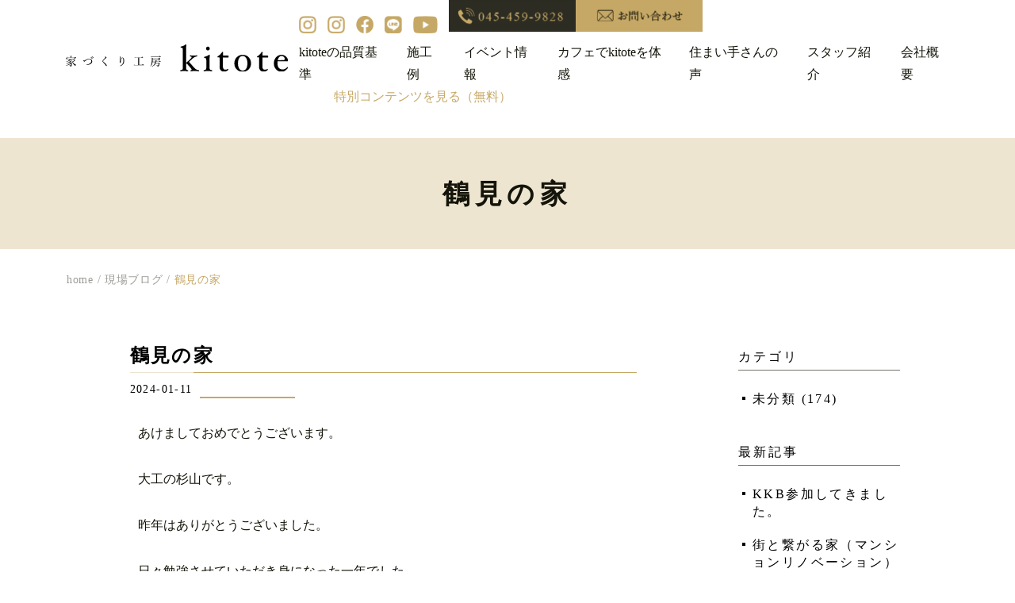

--- FILE ---
content_type: text/html; charset=UTF-8
request_url: https://nakaken-nh.jp/site/%E9%B6%B4%E8%A6%8B%E3%81%AE%E5%AE%B6/
body_size: 15217
content:
<!DOCTYPE html>
<html lang="ja">

<head>
  <meta charset="UTF-8">
  <meta http-equiv="X-UA-Compatible" content="IE=edge">
  <meta name="viewport" content="width=device-width, initial-scale=1.0">
  <title>家づくり工房kitote 中山建設</title>
  <meta name="description" content="家づくり工房kitote は、横浜の工務店「中山建設」が提案する心地よい木の家づくりブランド。モノ・コト・トキの３つの側面から永く愛着の沸く木の家を丁寧に建てています。自然素材を用いながら、自社大工と家具職人が、建築家と協働しながら確かな性能の家をつくりあげます。">
  <meta name="keywords" content="中山建設,横浜,家づくり工房kiitote,工務店,木の家,自然素材,建築家,設計事務所">
  <link rel="shortcut icon" href="#">

  <!-- swiper -->
  <link rel="stylesheet" href="https://cdn.jsdelivr.net/npm/swiper@9/swiper-bundle.min.css" />

  <!-- reset css -->
  <link rel="stylesheet" href="https://nakaken-nh.jp/wp-content/themes/nakayama/css/reset.css">
  <!-- google font -->

  <!-- original -->
  <link rel="stylesheet" href="https://nakaken-nh.jp/wp-content/themes/nakayama/css/common.css?20231228">
  <link rel="stylesheet" href="https://nakaken-nh.jp/wp-content/themes/nakayama/css/parts.css?20231228">
  <link rel="stylesheet" href="https://nakaken-nh.jp/wp-content/themes/nakayama/css/style.css?20251117">
	
	<!-- Google tag (gtag.js) -->
	<script async src="https://www.googletagmanager.com/gtag/js?id=G-KWE2J4PV7Q"></script>
	<script>
	window.dataLayer = window.dataLayer || [];
	function gtag(){dataLayer.push(arguments);}
	gtag('js', new Date());

	gtag('config', 'G-KWE2J4PV7Q');
	</script>

 
  <meta name='robots' content='max-image-preview:large' />
<link rel='dns-prefetch' href='//js-na2.hs-scripts.com' />
<link rel='dns-prefetch' href='//modules.promolayer.io' />
<link rel='dns-prefetch' href='//www.googletagmanager.com' />
<link rel="alternate" title="oEmbed (JSON)" type="application/json+oembed" href="https://nakaken-nh.jp/wp-json/oembed/1.0/embed?url=https%3A%2F%2Fnakaken-nh.jp%2Fsite%2F%25e9%25b6%25b4%25e8%25a6%258b%25e3%2581%25ae%25e5%25ae%25b6%2F" />
<link rel="alternate" title="oEmbed (XML)" type="text/xml+oembed" href="https://nakaken-nh.jp/wp-json/oembed/1.0/embed?url=https%3A%2F%2Fnakaken-nh.jp%2Fsite%2F%25e9%25b6%25b4%25e8%25a6%258b%25e3%2581%25ae%25e5%25ae%25b6%2F&#038;format=xml" />
		<!-- This site uses the Google Analytics by MonsterInsights plugin v9.11.1 - Using Analytics tracking - https://www.monsterinsights.com/ -->
		<!-- Note: MonsterInsights is not currently configured on this site. The site owner needs to authenticate with Google Analytics in the MonsterInsights settings panel. -->
					<!-- No tracking code set -->
				<!-- / Google Analytics by MonsterInsights -->
		<style id='wp-img-auto-sizes-contain-inline-css' type='text/css'>
img:is([sizes=auto i],[sizes^="auto," i]){contain-intrinsic-size:3000px 1500px}
/*# sourceURL=wp-img-auto-sizes-contain-inline-css */
</style>
<style id='wp-emoji-styles-inline-css' type='text/css'>

	img.wp-smiley, img.emoji {
		display: inline !important;
		border: none !important;
		box-shadow: none !important;
		height: 1em !important;
		width: 1em !important;
		margin: 0 0.07em !important;
		vertical-align: -0.1em !important;
		background: none !important;
		padding: 0 !important;
	}
/*# sourceURL=wp-emoji-styles-inline-css */
</style>
<style id='wp-block-library-inline-css' type='text/css'>
:root{--wp-block-synced-color:#7a00df;--wp-block-synced-color--rgb:122,0,223;--wp-bound-block-color:var(--wp-block-synced-color);--wp-editor-canvas-background:#ddd;--wp-admin-theme-color:#007cba;--wp-admin-theme-color--rgb:0,124,186;--wp-admin-theme-color-darker-10:#006ba1;--wp-admin-theme-color-darker-10--rgb:0,107,160.5;--wp-admin-theme-color-darker-20:#005a87;--wp-admin-theme-color-darker-20--rgb:0,90,135;--wp-admin-border-width-focus:2px}@media (min-resolution:192dpi){:root{--wp-admin-border-width-focus:1.5px}}.wp-element-button{cursor:pointer}:root .has-very-light-gray-background-color{background-color:#eee}:root .has-very-dark-gray-background-color{background-color:#313131}:root .has-very-light-gray-color{color:#eee}:root .has-very-dark-gray-color{color:#313131}:root .has-vivid-green-cyan-to-vivid-cyan-blue-gradient-background{background:linear-gradient(135deg,#00d084,#0693e3)}:root .has-purple-crush-gradient-background{background:linear-gradient(135deg,#34e2e4,#4721fb 50%,#ab1dfe)}:root .has-hazy-dawn-gradient-background{background:linear-gradient(135deg,#faaca8,#dad0ec)}:root .has-subdued-olive-gradient-background{background:linear-gradient(135deg,#fafae1,#67a671)}:root .has-atomic-cream-gradient-background{background:linear-gradient(135deg,#fdd79a,#004a59)}:root .has-nightshade-gradient-background{background:linear-gradient(135deg,#330968,#31cdcf)}:root .has-midnight-gradient-background{background:linear-gradient(135deg,#020381,#2874fc)}:root{--wp--preset--font-size--normal:16px;--wp--preset--font-size--huge:42px}.has-regular-font-size{font-size:1em}.has-larger-font-size{font-size:2.625em}.has-normal-font-size{font-size:var(--wp--preset--font-size--normal)}.has-huge-font-size{font-size:var(--wp--preset--font-size--huge)}.has-text-align-center{text-align:center}.has-text-align-left{text-align:left}.has-text-align-right{text-align:right}.has-fit-text{white-space:nowrap!important}#end-resizable-editor-section{display:none}.aligncenter{clear:both}.items-justified-left{justify-content:flex-start}.items-justified-center{justify-content:center}.items-justified-right{justify-content:flex-end}.items-justified-space-between{justify-content:space-between}.screen-reader-text{border:0;clip-path:inset(50%);height:1px;margin:-1px;overflow:hidden;padding:0;position:absolute;width:1px;word-wrap:normal!important}.screen-reader-text:focus{background-color:#ddd;clip-path:none;color:#444;display:block;font-size:1em;height:auto;left:5px;line-height:normal;padding:15px 23px 14px;text-decoration:none;top:5px;width:auto;z-index:100000}html :where(.has-border-color){border-style:solid}html :where([style*=border-top-color]){border-top-style:solid}html :where([style*=border-right-color]){border-right-style:solid}html :where([style*=border-bottom-color]){border-bottom-style:solid}html :where([style*=border-left-color]){border-left-style:solid}html :where([style*=border-width]){border-style:solid}html :where([style*=border-top-width]){border-top-style:solid}html :where([style*=border-right-width]){border-right-style:solid}html :where([style*=border-bottom-width]){border-bottom-style:solid}html :where([style*=border-left-width]){border-left-style:solid}html :where(img[class*=wp-image-]){height:auto;max-width:100%}:where(figure){margin:0 0 1em}html :where(.is-position-sticky){--wp-admin--admin-bar--position-offset:var(--wp-admin--admin-bar--height,0px)}@media screen and (max-width:600px){html :where(.is-position-sticky){--wp-admin--admin-bar--position-offset:0px}}

/*# sourceURL=wp-block-library-inline-css */
</style><style id='global-styles-inline-css' type='text/css'>
:root{--wp--preset--aspect-ratio--square: 1;--wp--preset--aspect-ratio--4-3: 4/3;--wp--preset--aspect-ratio--3-4: 3/4;--wp--preset--aspect-ratio--3-2: 3/2;--wp--preset--aspect-ratio--2-3: 2/3;--wp--preset--aspect-ratio--16-9: 16/9;--wp--preset--aspect-ratio--9-16: 9/16;--wp--preset--color--black: #000000;--wp--preset--color--cyan-bluish-gray: #abb8c3;--wp--preset--color--white: #ffffff;--wp--preset--color--pale-pink: #f78da7;--wp--preset--color--vivid-red: #cf2e2e;--wp--preset--color--luminous-vivid-orange: #ff6900;--wp--preset--color--luminous-vivid-amber: #fcb900;--wp--preset--color--light-green-cyan: #7bdcb5;--wp--preset--color--vivid-green-cyan: #00d084;--wp--preset--color--pale-cyan-blue: #8ed1fc;--wp--preset--color--vivid-cyan-blue: #0693e3;--wp--preset--color--vivid-purple: #9b51e0;--wp--preset--gradient--vivid-cyan-blue-to-vivid-purple: linear-gradient(135deg,rgb(6,147,227) 0%,rgb(155,81,224) 100%);--wp--preset--gradient--light-green-cyan-to-vivid-green-cyan: linear-gradient(135deg,rgb(122,220,180) 0%,rgb(0,208,130) 100%);--wp--preset--gradient--luminous-vivid-amber-to-luminous-vivid-orange: linear-gradient(135deg,rgb(252,185,0) 0%,rgb(255,105,0) 100%);--wp--preset--gradient--luminous-vivid-orange-to-vivid-red: linear-gradient(135deg,rgb(255,105,0) 0%,rgb(207,46,46) 100%);--wp--preset--gradient--very-light-gray-to-cyan-bluish-gray: linear-gradient(135deg,rgb(238,238,238) 0%,rgb(169,184,195) 100%);--wp--preset--gradient--cool-to-warm-spectrum: linear-gradient(135deg,rgb(74,234,220) 0%,rgb(151,120,209) 20%,rgb(207,42,186) 40%,rgb(238,44,130) 60%,rgb(251,105,98) 80%,rgb(254,248,76) 100%);--wp--preset--gradient--blush-light-purple: linear-gradient(135deg,rgb(255,206,236) 0%,rgb(152,150,240) 100%);--wp--preset--gradient--blush-bordeaux: linear-gradient(135deg,rgb(254,205,165) 0%,rgb(254,45,45) 50%,rgb(107,0,62) 100%);--wp--preset--gradient--luminous-dusk: linear-gradient(135deg,rgb(255,203,112) 0%,rgb(199,81,192) 50%,rgb(65,88,208) 100%);--wp--preset--gradient--pale-ocean: linear-gradient(135deg,rgb(255,245,203) 0%,rgb(182,227,212) 50%,rgb(51,167,181) 100%);--wp--preset--gradient--electric-grass: linear-gradient(135deg,rgb(202,248,128) 0%,rgb(113,206,126) 100%);--wp--preset--gradient--midnight: linear-gradient(135deg,rgb(2,3,129) 0%,rgb(40,116,252) 100%);--wp--preset--font-size--small: 13px;--wp--preset--font-size--medium: 20px;--wp--preset--font-size--large: 36px;--wp--preset--font-size--x-large: 42px;--wp--preset--spacing--20: 0.44rem;--wp--preset--spacing--30: 0.67rem;--wp--preset--spacing--40: 1rem;--wp--preset--spacing--50: 1.5rem;--wp--preset--spacing--60: 2.25rem;--wp--preset--spacing--70: 3.38rem;--wp--preset--spacing--80: 5.06rem;--wp--preset--shadow--natural: 6px 6px 9px rgba(0, 0, 0, 0.2);--wp--preset--shadow--deep: 12px 12px 50px rgba(0, 0, 0, 0.4);--wp--preset--shadow--sharp: 6px 6px 0px rgba(0, 0, 0, 0.2);--wp--preset--shadow--outlined: 6px 6px 0px -3px rgb(255, 255, 255), 6px 6px rgb(0, 0, 0);--wp--preset--shadow--crisp: 6px 6px 0px rgb(0, 0, 0);}:where(.is-layout-flex){gap: 0.5em;}:where(.is-layout-grid){gap: 0.5em;}body .is-layout-flex{display: flex;}.is-layout-flex{flex-wrap: wrap;align-items: center;}.is-layout-flex > :is(*, div){margin: 0;}body .is-layout-grid{display: grid;}.is-layout-grid > :is(*, div){margin: 0;}:where(.wp-block-columns.is-layout-flex){gap: 2em;}:where(.wp-block-columns.is-layout-grid){gap: 2em;}:where(.wp-block-post-template.is-layout-flex){gap: 1.25em;}:where(.wp-block-post-template.is-layout-grid){gap: 1.25em;}.has-black-color{color: var(--wp--preset--color--black) !important;}.has-cyan-bluish-gray-color{color: var(--wp--preset--color--cyan-bluish-gray) !important;}.has-white-color{color: var(--wp--preset--color--white) !important;}.has-pale-pink-color{color: var(--wp--preset--color--pale-pink) !important;}.has-vivid-red-color{color: var(--wp--preset--color--vivid-red) !important;}.has-luminous-vivid-orange-color{color: var(--wp--preset--color--luminous-vivid-orange) !important;}.has-luminous-vivid-amber-color{color: var(--wp--preset--color--luminous-vivid-amber) !important;}.has-light-green-cyan-color{color: var(--wp--preset--color--light-green-cyan) !important;}.has-vivid-green-cyan-color{color: var(--wp--preset--color--vivid-green-cyan) !important;}.has-pale-cyan-blue-color{color: var(--wp--preset--color--pale-cyan-blue) !important;}.has-vivid-cyan-blue-color{color: var(--wp--preset--color--vivid-cyan-blue) !important;}.has-vivid-purple-color{color: var(--wp--preset--color--vivid-purple) !important;}.has-black-background-color{background-color: var(--wp--preset--color--black) !important;}.has-cyan-bluish-gray-background-color{background-color: var(--wp--preset--color--cyan-bluish-gray) !important;}.has-white-background-color{background-color: var(--wp--preset--color--white) !important;}.has-pale-pink-background-color{background-color: var(--wp--preset--color--pale-pink) !important;}.has-vivid-red-background-color{background-color: var(--wp--preset--color--vivid-red) !important;}.has-luminous-vivid-orange-background-color{background-color: var(--wp--preset--color--luminous-vivid-orange) !important;}.has-luminous-vivid-amber-background-color{background-color: var(--wp--preset--color--luminous-vivid-amber) !important;}.has-light-green-cyan-background-color{background-color: var(--wp--preset--color--light-green-cyan) !important;}.has-vivid-green-cyan-background-color{background-color: var(--wp--preset--color--vivid-green-cyan) !important;}.has-pale-cyan-blue-background-color{background-color: var(--wp--preset--color--pale-cyan-blue) !important;}.has-vivid-cyan-blue-background-color{background-color: var(--wp--preset--color--vivid-cyan-blue) !important;}.has-vivid-purple-background-color{background-color: var(--wp--preset--color--vivid-purple) !important;}.has-black-border-color{border-color: var(--wp--preset--color--black) !important;}.has-cyan-bluish-gray-border-color{border-color: var(--wp--preset--color--cyan-bluish-gray) !important;}.has-white-border-color{border-color: var(--wp--preset--color--white) !important;}.has-pale-pink-border-color{border-color: var(--wp--preset--color--pale-pink) !important;}.has-vivid-red-border-color{border-color: var(--wp--preset--color--vivid-red) !important;}.has-luminous-vivid-orange-border-color{border-color: var(--wp--preset--color--luminous-vivid-orange) !important;}.has-luminous-vivid-amber-border-color{border-color: var(--wp--preset--color--luminous-vivid-amber) !important;}.has-light-green-cyan-border-color{border-color: var(--wp--preset--color--light-green-cyan) !important;}.has-vivid-green-cyan-border-color{border-color: var(--wp--preset--color--vivid-green-cyan) !important;}.has-pale-cyan-blue-border-color{border-color: var(--wp--preset--color--pale-cyan-blue) !important;}.has-vivid-cyan-blue-border-color{border-color: var(--wp--preset--color--vivid-cyan-blue) !important;}.has-vivid-purple-border-color{border-color: var(--wp--preset--color--vivid-purple) !important;}.has-vivid-cyan-blue-to-vivid-purple-gradient-background{background: var(--wp--preset--gradient--vivid-cyan-blue-to-vivid-purple) !important;}.has-light-green-cyan-to-vivid-green-cyan-gradient-background{background: var(--wp--preset--gradient--light-green-cyan-to-vivid-green-cyan) !important;}.has-luminous-vivid-amber-to-luminous-vivid-orange-gradient-background{background: var(--wp--preset--gradient--luminous-vivid-amber-to-luminous-vivid-orange) !important;}.has-luminous-vivid-orange-to-vivid-red-gradient-background{background: var(--wp--preset--gradient--luminous-vivid-orange-to-vivid-red) !important;}.has-very-light-gray-to-cyan-bluish-gray-gradient-background{background: var(--wp--preset--gradient--very-light-gray-to-cyan-bluish-gray) !important;}.has-cool-to-warm-spectrum-gradient-background{background: var(--wp--preset--gradient--cool-to-warm-spectrum) !important;}.has-blush-light-purple-gradient-background{background: var(--wp--preset--gradient--blush-light-purple) !important;}.has-blush-bordeaux-gradient-background{background: var(--wp--preset--gradient--blush-bordeaux) !important;}.has-luminous-dusk-gradient-background{background: var(--wp--preset--gradient--luminous-dusk) !important;}.has-pale-ocean-gradient-background{background: var(--wp--preset--gradient--pale-ocean) !important;}.has-electric-grass-gradient-background{background: var(--wp--preset--gradient--electric-grass) !important;}.has-midnight-gradient-background{background: var(--wp--preset--gradient--midnight) !important;}.has-small-font-size{font-size: var(--wp--preset--font-size--small) !important;}.has-medium-font-size{font-size: var(--wp--preset--font-size--medium) !important;}.has-large-font-size{font-size: var(--wp--preset--font-size--large) !important;}.has-x-large-font-size{font-size: var(--wp--preset--font-size--x-large) !important;}
/*# sourceURL=global-styles-inline-css */
</style>

<style id='classic-theme-styles-inline-css' type='text/css'>
/*! This file is auto-generated */
.wp-block-button__link{color:#fff;background-color:#32373c;border-radius:9999px;box-shadow:none;text-decoration:none;padding:calc(.667em + 2px) calc(1.333em + 2px);font-size:1.125em}.wp-block-file__button{background:#32373c;color:#fff;text-decoration:none}
/*# sourceURL=/wp-includes/css/classic-themes.min.css */
</style>
<link rel='stylesheet' id='contact-form-7-css' href='https://nakaken-nh.jp/wp-content/plugins/contact-form-7/includes/css/styles.css?ver=6.1.1' type='text/css' media='all' />
<link rel='stylesheet' id='cf7msm_styles-css' href='https://nakaken-nh.jp/wp-content/plugins/contact-form-7-multi-step-module/resources/cf7msm.css?ver=4.4.3' type='text/css' media='all' />
<script type="text/javascript" src="https://nakaken-nh.jp/wp-includes/js/jquery/jquery.min.js?ver=3.7.1" id="jquery-core-js"></script>
<script type="text/javascript" src="https://nakaken-nh.jp/wp-includes/js/jquery/jquery-migrate.min.js?ver=3.4.1" id="jquery-migrate-js"></script>
<script type="module" src="https://modules.promolayer.io/index.js" data-pluid="MjDjyoKgmOUDD4nSfCCqQhQD0JI2" crossorigin async></script><link rel="https://api.w.org/" href="https://nakaken-nh.jp/wp-json/" /><link rel="alternate" title="JSON" type="application/json" href="https://nakaken-nh.jp/wp-json/wp/v2/site/19177" /><link rel="EditURI" type="application/rsd+xml" title="RSD" href="https://nakaken-nh.jp/xmlrpc.php?rsd" />
<meta name="generator" content="WordPress 6.9" />
<link rel="canonical" href="https://nakaken-nh.jp/site/%e9%b6%b4%e8%a6%8b%e3%81%ae%e5%ae%b6/" />
<link rel='shortlink' href='https://nakaken-nh.jp/?p=19177' />
<meta name="generator" content="Site Kit by Google 1.161.0" />			<!-- DO NOT COPY THIS SNIPPET! Start of Page Analytics Tracking for HubSpot WordPress plugin v11.3.21-->
			<script class="hsq-set-content-id" data-content-id="blog-post">
				var _hsq = _hsq || [];
				_hsq.push(["setContentType", "blog-post"]);
			</script>
			<!-- DO NOT COPY THIS SNIPPET! End of Page Analytics Tracking for HubSpot WordPress plugin -->
			
<!-- Google タグ マネージャー スニペット (Site Kit が追加) -->
<script type="text/javascript">
/* <![CDATA[ */

			( function( w, d, s, l, i ) {
				w[l] = w[l] || [];
				w[l].push( {'gtm.start': new Date().getTime(), event: 'gtm.js'} );
				var f = d.getElementsByTagName( s )[0],
					j = d.createElement( s ), dl = l != 'dataLayer' ? '&l=' + l : '';
				j.async = true;
				j.src = 'https://www.googletagmanager.com/gtm.js?id=' + i + dl;
				f.parentNode.insertBefore( j, f );
			} )( window, document, 'script', 'dataLayer', 'GTM-MNL6S7Z9' );
			
/* ]]> */
</script>

<!-- (ここまで) Google タグ マネージャー スニペット (Site Kit が追加) -->
<link rel="icon" href="https://nakaken-nh.jp/wp-content/uploads/2024/03/cropped-favicon-32x32.jpeg" sizes="32x32" />
<link rel="icon" href="https://nakaken-nh.jp/wp-content/uploads/2024/03/cropped-favicon-192x192.jpeg" sizes="192x192" />
<link rel="apple-touch-icon" href="https://nakaken-nh.jp/wp-content/uploads/2024/03/cropped-favicon-180x180.jpeg" />
<meta name="msapplication-TileImage" content="https://nakaken-nh.jp/wp-content/uploads/2024/03/cropped-favicon-270x270.jpeg" />
		<style type="text/css" id="wp-custom-css">
			/*youtube埋め込み*/
.video {
  position: relative;
  width: 100%;
  height: 0;
  padding-bottom: 56.25%;
  overflow: hidden;
  margin-bottom: 50px;
}
.video iframe {
  width: 100%;
  height: 100%;
  position: absolute;
  top: 0;
  left: 0;
}
/*youtube埋め込み終了*/ 		</style>
		</head>

<body>

  <header class="header js-header">
    <div class="header-inner">
      <div class="header-left">
        <h1 class="logo header-logo">
          <a href="https://nakaken-nh.jp">
            <img src="https://nakaken-nh.jp/wp-content/themes/nakayama/img/common/logo.svg" alt="家づくり工房　kitote">
          </a>
        </h1>
      </div>
      <div class="header-right">
        <div class="header-right_btn">
          <div class="openbtn_wrap">
            <div class="openbtn">
              <span></span><span></span><span></span><span></span>
            </div>
          </div>
          <nav id="g-nav">
            <div class="g-nav_inner">
              <div class="inner">
                <div class="footer-nav">
                  <div class="footer-nav__wrapper1">
                    <div class="footer-nav__inner">
                      <ul class="maru_list">
                        <li><a href="https://nakaken-nh.jp/mono/">kitoteの品質基準</a></li>
                        <li><a href="https://nakaken-nh.jp/fullrenove/">kitoteのリノベ</a></li>
                        <li><a href="https://nakaken-nh.jp/event/">イベント情報</a></li>
                        <li><a href="https://nakaken-nh.jp/news/">お知らせ</a></li>
                        <li><a href="https://nakaken-nh.jp/collaboration/">協働する建築家</a></li>
                      </ul>
                    </div>
                    <div class="footer-nav__inner">
                      <ul class="maru_list">
                        <li><a href="https://nakaken-nh.jp/works/">施工例</a></li>
                        <li><a href="https://nakaken-nh.jp/voice/">住まい手さんの声</a></li>
						<li><a href="https://nakaken-nh.jp/modellife/">カフェでkitoteを体感</a></li>
                        <li><a href="https://nakaken-nh.jp/column/">家づくりコラム</a></li>
                        <li><a href="https://nakaken-nh.jp/question/">FAQ</a></li>
                        <li><a href="https://nakaken-nh.jp/movie/">動画</a></li>
                      </ul>
                    </div>
                  </div>
                  <div class="footer-nav__wrapper2">
                    <div class="footer-nav__inner">
                      <ul class="maru_list font_s">
                        <li><a href="https://nakaken-nh.jp/about/">会社概要</a></li>
                        <li><a href="https://nakaken-nh.jp/about/#sec02" class="js-jump-link">スタッフ紹介</a></li>
                        <li><a href="https://nakaken-nh.jp/representative/">代表ブログ</a></li>
                        <li><a href="https://nakaken-nh.jp/design/">設計ブログ</a></li>
                        <li><a href="https://nakaken-nh.jp/site/">現場ブログ</a></li>
                        <li><a href="https://nakaken-nh.jp/furniture/">家具職人ブログ</a></li>
                        <li><a href="https://nakaken-nh.jp/public/">広報ブログ</a></li>
                      </ul>
                    </div>
                  </div>
                </div>
                <div class="footer-nav__wrapper3">
                  <a href="https://nakaken-nh.jp/pp/">プライバシーポリシー</a> / <br class="sp_only">
                  <a href="https://nakaken-nh.jp/sitemap/">サイトマップ</a> / <br class="sp_only">
                  <a href="https://nakaken-nh.jp/contact/">お問い合わせ</a>
                </div>
                <div class="drawer-nav_contact">
                  <div class="two_col1">
                    <div class="r_ct">
                      <div class="f-contact_item">
                        <div class="item_left">
                          <img src="https://nakaken-nh.jp/wp-content/themes/nakayama/img/icon/icon_tel_1.png" alt="">
                          <h3>電話でのお問い合わせ</h3>
                          <p>営業時間9:00～18:00</p>
                        </div>
                        <div class="item_right">
                          <a class="f-contact_tel" href="tel:045-459-9828">045-459-9828</a>
                        </div>
                      </div>
                      <div class="f-contact_item">
                        <div class="item_left">
                          <img src="https://nakaken-nh.jp/wp-content/themes/nakayama/img/icon/icon_mail.png" alt="">
                          <h3>メールでのお問い合わせ</h3>
                        </div>
                        <div class="item_right">
                          <a class="btn_white f-contact_mail" href="https://nakaken-nh.jp/contact/">お問い合わせ</a>
                        </div>
                      </div>
                    </div>
                  </div>
                </div>
                <div class="drawer-nav_info">
                  <div class="info">
                    <div class="info_logo">
                      <img src="https://nakaken-nh.jp/wp-content/themes/nakayama/img/common/logo2.svg" alt="モノ・コト・トキをつくる　家づくり工房　kitote">
                    </div>
                    <div class="info_text">
                      <p>神奈川県横浜市旭区下川井町2149-6</p>
                      <p class="font-times">TEL：045-459-9828</p>
                      <p><span>≪工房≫</span>神奈川県横浜市都筑区池辺町1219</p>
                    </div>
                    <div class="info-sns">
                      <div class="info-sns__in">
                        <a href="https://www.instagram.com/nakaken5336/" target="_blank">
                          <img src="https://nakaken-nh.jp/wp-content/themes/nakayama/img/icon/icon_insta.png" alt="Instagram">
                          <span>nakaken5336</span>
                        </a>
                        <a href="https://www.instagram.com/chinpei.n.s/" target="_blank">
                          <img src="https://nakaken-nh.jp/wp-content/themes/nakayama/img/icon/icon_insta.png" alt="Instagram">
                          <span>chinpei.n.s</span>
                        </a>
                      </div>
                      <div class="info-sns__in2">
                        <a href="https://www.facebook.com/nakayamakensetu/" target="_blank">
                          <img src="https://nakaken-nh.jp/wp-content/themes/nakayama/img/icon/icon_fb.png" alt="Facebook">
                        </a>
                        <a href="https://liff.line.me/1645278921-kWRPP32q/?accountId=431sgbgh" target="_blank">
                          <img src="https://nakaken-nh.jp/wp-content/themes/nakayama/img/icon/icon_line.png" alt="LINE">
                        </a>
                        <a href="https://www.youtube.com/@user-jw1ur7lx7m" target="_blank">
                          <img class="icon_yt" src="https://nakaken-nh.jp/wp-content/themes/nakayama/img/icon/icon_yt.png" alt="YouTube">
                        </a>
                      </div>
                    </div>
                  </div>
                </div>
                <div class="copyright">
                  <span class="bold">株式会社 中山建設</span><br class="sp_only">
                  <span class="pc_only">　/　</span>ベーカリーカフェ、ワークショップスペースも併設した家づくりの「工房」です。
                </div>
              </div>
            </div>
          </nav>
        </div>
        <div class="header-right_wrap">
          <div class="header-right_row1">
            <ul class="header-sns">
              <li><a href="https://www.instagram.com/nakaken5336/" target="_blank">
                  <img src="https://nakaken-nh.jp/wp-content/themes/nakayama/img/icon/icon_insta.png" alt="Instagram">
                  <img src="https://nakaken-nh.jp/wp-content/themes/nakayama/img/icon/icon1_hov.png" alt="Instagram">
                </a></li>
              <li><a href="https://www.instagram.com/chinpei.n.s/" target="_blank">
                  <img src="https://nakaken-nh.jp/wp-content/themes/nakayama/img/icon/icon_insta.png" alt="Instagram">
                  <img src="https://nakaken-nh.jp/wp-content/themes/nakayama/img/icon/icon2_hov.png" alt="Instagram">
                </a></li>
              <li><a href="https://www.facebook.com/nakayamakensetu/" target="_blank">
                  <img src="https://nakaken-nh.jp/wp-content/themes/nakayama/img/icon/icon_fb.png" alt="Facebook">
                  <img src="https://nakaken-nh.jp/wp-content/themes/nakayama/img/icon/icon3_hov.png" alt="Facebook">
                </a></li>
              <li><a href="https://liff.line.me/1645278921-kWRPP32q/?accountId=431sgbgh" target="_blank">
                  <img src="https://nakaken-nh.jp/wp-content/themes/nakayama/img/icon/icon_line.png" alt="LINE">
                  <img src="https://nakaken-nh.jp/wp-content/themes/nakayama/img/icon/icon4_hov.png" alt="LINE">
                </a></li>
              <li class="icon_yt"><a href="https://www.youtube.com/@%E5%AE%B6%E3%81%A5%E3%81%8F%E3%82%8A%E5%B7%A5%E6%88%BFkitote%E6%A0%AA%E5%BC%8F%E4%BC%9A" target="_blank">
                  <img src="https://nakaken-nh.jp/wp-content/themes/nakayama/img/icon/icon_yt.png" alt="YouTube">
                  <img src="https://nakaken-nh.jp/wp-content/themes/nakayama/img/icon/icon5_hov.png" alt="YouTube">
                </a></li>
            </ul>
            <!-- <div class="header-tel"><a href="tel:045-459-9828"><img src="https://nakaken-nh.jp/wp-content/themes/nakayama/img/icon/icon_tel.png" alt=""><span
                  class="pc_only">045-459-9828</span></a></div>
            <div class="header-contact"><a href=""><img src="https://nakaken-nh.jp/wp-content/themes/nakayama/img/icon/icon_mail2.png" alt=""><span
                  class="pc_only">お問い合わせ</span></a></div>
          </div> -->
            <div class="header-tel"><a href="tel:045-459-9828">
                <picture>
                  <source media="(min-width: 751px)" srcset="https://nakaken-nh.jp/wp-content/themes/nakayama/img/icon/header_tel.png">
                  <img src="https://nakaken-nh.jp/wp-content/themes/nakayama/img/icon/sp_tel.png" alt="電話でのお問い合わせ">
                </picture>
              </a></div>
            <div class="header-mail"><a href="https://nakaken-nh.jp/contact/">
                <picture>
                  <source media="(min-width: 751px)" srcset="https://nakaken-nh.jp/wp-content/themes/nakayama/img/icon/header_mail.png">
                  <img src="https://nakaken-nh.jp/wp-content/themes/nakayama/img/icon/sp_mail.png" alt="お問い合わせフォーム">
                </picture>
              </a></div>
          </div>
          <div class="header-right_row2">
            <ul>
              <li><a href="https://nakaken-nh.jp/mono/">kitoteの品質基準</a></li>
              <li><a href="https://nakaken-nh.jp/works/">施工例</a></li>
              <li><a href="https://nakaken-nh.jp/event/">イベント情報</a></li>
			  <li><a href="https://nakaken-nh.jp/modellife/">カフェでkitoteを体感</a></li>
              <li><a href="https://nakaken-nh.jp/voice/">住まい手さんの声</a></li>
              <li><a href="https://nakaken-nh.jp/about/#sec02" class="js-jump-link">スタッフ紹介</a></li>
              <li><a href="https://nakaken-nh.jp/about/">会社概要</a></li>
            </ul>
          </div>
          <div class="header-right_row3">
            <a href="https://nakaken-nh.jp/attention-to-detail/">特別コンテンツを見る（無料）</a>
          </div>
        </div>
      </div>
    </div>
  </header>
<main>
    <div class="page-top">
    <div class="inner">
      <h2>鶴見の家</h2>
    </div>
  </div>
  <div class="breadcrumb">
    <!-- Breadcrumb NavXT 7.4.1 -->
<span property="itemListElement" typeof="ListItem"><a property="item" typeof="WebPage" title="home" href="https://nakaken-nh.jp" class="home" ><span property="name">home</span></a><meta property="position" content="1"></span><span>&nbsp;/&nbsp;</span><span property="itemListElement" typeof="ListItem"><a property="item" typeof="WebPage" title="現場ブログへ移動する" href="https://nakaken-nh.jp/site/" class="archive post-site-archive" ><span property="name">現場ブログ</span></a><meta property="position" content="2"></span><span>&nbsp;/&nbsp;</span><span property="itemListElement" typeof="ListItem"><span property="name" class="post post-site current-item">鶴見の家</span><meta property="url" content="https://nakaken-nh.jp/site/%e9%b6%b4%e8%a6%8b%e3%81%ae%e5%ae%b6/"><meta property="position" content="3"></span>  </div>

  <div class="inner archive-event-inner">
    <div class="archive-event single-event">
      <div class="archive-event-content">
        <article class="single-event-article">
          <div class="single-event__column">
            <h3 class="single-event__title single-column__title">鶴見の家</h3>
            <div class="single-event__flex">
              <p class="single-event__date">
                <time datetime="2024-01-11">2024-01-11</time>
              </p>
              <div class="single-event__category-zone">
                <div class="archive-event__item__category">
                                  </div>
              </div>
            </div>
          </div>
          <div class="block-editor">
            <p>あけましておめでとうございます。</p>
<p>大工の杉山です。</p>
<p>昨年はありがとうございました。</p>
<p>日々勉強させていただき身になった一年でした。</p>
<p>今年はそれを生かして仕事をさせていただき</p>
<p>さらにスキルアップしていきたいと思います。</p>
<p>今年も宜しくお願いします。</p>
<p>&nbsp;</p>
<p>今年は鶴見の家で断熱工事からスタートしました。</p>
<p><a href="http://nakaken.info/blog/wp-content/uploads/2024/01/IMG_1971.jpeg"><img fetchpriority="high" decoding="async" class="aligncenter size-medium wp-image-19178" alt="IMG_1971" src="http://nakaken.info/blog/wp-content/uploads/2024/01/IMG_1971-300x225.jpeg" width="300" height="225" /></a></p>
<p>今回は床下断熱で施工しています。</p>
<p>今回は床下エアコンがないので床下断熱になっています！</p>
<p>このあとしっかり気密も取り外の空気に影響しないようにしています。</p>
          </div>
        </article>
        <div class="single-event-related">
          <h3 class="single-event-related__title">〈 関連記事 〉</h3>
          <ul class="single-event-related__list">              <li class="single-event-related__item">
                <a href="https://nakaken-nh.jp/site/%e3%81%b0%e3%82%93%e3%81%96%e3%83%bc%e3%83%bc%e3%83%bc%e3%81%84%ef%bc%81%ef%bc%81%ef%bc%81/" class="single-event-related__item__link">
                  <figure class="single-event-related__item__image">
                                      </figure>
                  <h4 class="single-event-related__item__title">ばんざーーーい！！！</h4>
                </a>
              </li>
                        <li class="single-event-related__item">
                <a href="https://nakaken-nh.jp/site/%e5%a4%a9%e4%ba%95%e3%81%ae%e4%bb%95%e4%b8%8a%e3%81%92/" class="single-event-related__item__link">
                  <figure class="single-event-related__item__image">
                                      </figure>
                  <h4 class="single-event-related__item__title">天井の仕上げ</h4>
                </a>
              </li>
                        <li class="single-event-related__item">
                <a href="https://nakaken-nh.jp/site/%e5%af%84%e3%82%8a%e9%81%93%e3%81%a7%e3%81%8d%e3%82%8b%e5%ae%b6/" class="single-event-related__item__link">
                  <figure class="single-event-related__item__image">
                    <img width="150" height="150" src="https://nakaken-nh.jp/wp-content/uploads/2021/10/242975804_4349531378495808_5492679882521799338_n-150x150.jpg" class="attachment-thumbnail size-thumbnail wp-post-image" alt="寄り道できる家" decoding="async" />                  </figure>
                  <h4 class="single-event-related__item__title">寄り道できる家</h4>
                </a>
              </li>
                        <li class="single-event-related__item">
                <a href="https://nakaken-nh.jp/site/%e9%81%a9%e6%9d%90%e9%81%a9%e6%89%80%ef%bc%81/" class="single-event-related__item__link">
                  <figure class="single-event-related__item__image">
                                      </figure>
                  <h4 class="single-event-related__item__title">適材適所！</h4>
                </a>
              </li>
          </ul>
          <div class="single-event-related__button-zone">
            <a href="https://nakaken-nh.jp/site/" class="single-event-related__button">一覧に戻る</a>          </div>

          <div class="single-event-related__bottom">
                            <a href="https://nakaken-nh.jp/site/%e6%88%90%e7%80%ac%e5%8f%b0%e3%81%ae%e5%ae%b6-2/" class="single-event-related__bottom-prev">
                  <span class="single-event-related__bottom__text">成瀬台の家</span>
                </a>
                              <a href="https://nakaken-nh.jp/site/%e6%b1%b2%e6%b2%a2%e3%81%ae%e5%ae%b6-2/" class="single-event-related__bottom-next">
                  <span class="single-event-related__bottom__text">汲沢の家</span>
                </a>
                      </div>


        </div>
      </div>
      <aside class="archive-event-sidebar">
  <div class="archive-event__block">
    <h3 class="archive-event__block__title">カテゴリ</h3>
    <div class="archive-event__block__container">
      <ul class="archive-event__block__list">
        <li class="archive-event__block__item">未分類<span> (<span>174</span>)</span></li>      </ul>

    </div>
  </div>
  <div class="archive-event__block">
    <h3 class="archive-event__block__title">最新記事</h3>
    <div class="archive-event__block__container">
      <div class="archive-event__block__container">
        <ul class="archive-event__block__list"><li class="archive-event__block__item"><a href="https://nakaken-nh.jp/site/kkb%e5%8f%82%e5%8a%a0%e3%81%97%e3%81%a6%e3%81%8d%e3%81%be%e3%81%97%e3%81%9f%e3%80%82/" class="archive-event__block__link">KKB参加してきました。</a></li><li class="archive-event__block__item"><a href="https://nakaken-nh.jp/site/%e8%a1%97%e3%81%a8%e7%b9%8b%e3%81%8c%e3%82%8b%e5%ae%b6%ef%bc%88%e3%83%9e%e3%83%b3%e3%82%b7%e3%83%a7%e3%83%b3%e3%83%aa%e3%83%8e%e3%83%99%e3%83%bc%e3%82%b7%e3%83%a7%e3%83%b3%ef%bc%89/" class="archive-event__block__link">街と繋がる家（マンションリノベーション）</a></li><li class="archive-event__block__item"><a href="https://nakaken-nh.jp/site/%e9%a6%b4%e6%9f%93%e3%82%80%e5%ae%b6/" class="archive-event__block__link">馴染む家</a></li><li class="archive-event__block__item"><a href="https://nakaken-nh.jp/site/%e3%80%8chanatopia%e3%80%8d/" class="archive-event__block__link">「HANATOPIA」</a></li><li class="archive-event__block__item"><a href="https://nakaken-nh.jp/site/%e4%b8%8a%e6%a3%9f%ef%bc%81/" class="archive-event__block__link">上棟！</a></li></ul>      </div>

    </div>
    <div class="archive-event__block">
      <h3 class="archive-event__block__title">アーカイブ</h3>
      <select name="archive-dropdown" onChange='document.location.href=this.options[this.selectedIndex].value;'>
        <option value="">月を選択</option>
        	<option value='https://nakaken-nh.jp/site/2025/10/'> 2025年10月 &nbsp;(3)</option>
	<option value='https://nakaken-nh.jp/site/2025/07/'> 2025年7月 &nbsp;(1)</option>
	<option value='https://nakaken-nh.jp/site/2025/05/'> 2025年5月 &nbsp;(3)</option>
	<option value='https://nakaken-nh.jp/site/2025/03/'> 2025年3月 &nbsp;(1)</option>
	<option value='https://nakaken-nh.jp/site/2025/02/'> 2025年2月 &nbsp;(1)</option>
	<option value='https://nakaken-nh.jp/site/2025/01/'> 2025年1月 &nbsp;(3)</option>
	<option value='https://nakaken-nh.jp/site/2024/12/'> 2024年12月 &nbsp;(4)</option>
	<option value='https://nakaken-nh.jp/site/2024/11/'> 2024年11月 &nbsp;(3)</option>
	<option value='https://nakaken-nh.jp/site/2024/10/'> 2024年10月 &nbsp;(1)</option>
	<option value='https://nakaken-nh.jp/site/2024/09/'> 2024年9月 &nbsp;(3)</option>
	<option value='https://nakaken-nh.jp/site/2024/08/'> 2024年8月 &nbsp;(2)</option>
	<option value='https://nakaken-nh.jp/site/2024/07/'> 2024年7月 &nbsp;(3)</option>
	<option value='https://nakaken-nh.jp/site/2024/06/'> 2024年6月 &nbsp;(2)</option>
	<option value='https://nakaken-nh.jp/site/2024/05/'> 2024年5月 &nbsp;(3)</option>
	<option value='https://nakaken-nh.jp/site/2024/04/'> 2024年4月 &nbsp;(1)</option>
	<option value='https://nakaken-nh.jp/site/2024/03/'> 2024年3月 &nbsp;(3)</option>
	<option value='https://nakaken-nh.jp/site/2024/02/'> 2024年2月 &nbsp;(1)</option>
	<option value='https://nakaken-nh.jp/site/2024/01/'> 2024年1月 &nbsp;(4)</option>
	<option value='https://nakaken-nh.jp/site/2023/12/'> 2023年12月 &nbsp;(2)</option>
	<option value='https://nakaken-nh.jp/site/2023/11/'> 2023年11月 &nbsp;(4)</option>
	<option value='https://nakaken-nh.jp/site/2023/10/'> 2023年10月 &nbsp;(2)</option>
	<option value='https://nakaken-nh.jp/site/2023/09/'> 2023年9月 &nbsp;(4)</option>
	<option value='https://nakaken-nh.jp/site/2023/08/'> 2023年8月 &nbsp;(2)</option>
	<option value='https://nakaken-nh.jp/site/2023/07/'> 2023年7月 &nbsp;(2)</option>
	<option value='https://nakaken-nh.jp/site/2023/06/'> 2023年6月 &nbsp;(2)</option>
	<option value='https://nakaken-nh.jp/site/2023/05/'> 2023年5月 &nbsp;(4)</option>
	<option value='https://nakaken-nh.jp/site/2023/04/'> 2023年4月 &nbsp;(2)</option>
	<option value='https://nakaken-nh.jp/site/2023/03/'> 2023年3月 &nbsp;(2)</option>
	<option value='https://nakaken-nh.jp/site/2023/02/'> 2023年2月 &nbsp;(1)</option>
	<option value='https://nakaken-nh.jp/site/2023/01/'> 2023年1月 &nbsp;(1)</option>
	<option value='https://nakaken-nh.jp/site/2022/12/'> 2022年12月 &nbsp;(2)</option>
	<option value='https://nakaken-nh.jp/site/2022/11/'> 2022年11月 &nbsp;(3)</option>
	<option value='https://nakaken-nh.jp/site/2022/10/'> 2022年10月 &nbsp;(1)</option>
	<option value='https://nakaken-nh.jp/site/2022/09/'> 2022年9月 &nbsp;(3)</option>
	<option value='https://nakaken-nh.jp/site/2022/08/'> 2022年8月 &nbsp;(1)</option>
	<option value='https://nakaken-nh.jp/site/2022/07/'> 2022年7月 &nbsp;(2)</option>
	<option value='https://nakaken-nh.jp/site/2022/06/'> 2022年6月 &nbsp;(2)</option>
	<option value='https://nakaken-nh.jp/site/2022/05/'> 2022年5月 &nbsp;(2)</option>
	<option value='https://nakaken-nh.jp/site/2022/04/'> 2022年4月 &nbsp;(1)</option>
	<option value='https://nakaken-nh.jp/site/2022/03/'> 2022年3月 &nbsp;(4)</option>
	<option value='https://nakaken-nh.jp/site/2022/02/'> 2022年2月 &nbsp;(2)</option>
	<option value='https://nakaken-nh.jp/site/2022/01/'> 2022年1月 &nbsp;(4)</option>
	<option value='https://nakaken-nh.jp/site/2021/12/'> 2021年12月 &nbsp;(2)</option>
	<option value='https://nakaken-nh.jp/site/2021/11/'> 2021年11月 &nbsp;(4)</option>
	<option value='https://nakaken-nh.jp/site/2021/10/'> 2021年10月 &nbsp;(2)</option>
	<option value='https://nakaken-nh.jp/site/2021/09/'> 2021年9月 &nbsp;(4)</option>
	<option value='https://nakaken-nh.jp/site/2021/06/'> 2021年6月 &nbsp;(2)</option>
	<option value='https://nakaken-nh.jp/site/2021/05/'> 2021年5月 &nbsp;(1)</option>
	<option value='https://nakaken-nh.jp/site/2021/04/'> 2021年4月 &nbsp;(4)</option>
	<option value='https://nakaken-nh.jp/site/2021/03/'> 2021年3月 &nbsp;(4)</option>
	<option value='https://nakaken-nh.jp/site/2021/02/'> 2021年2月 &nbsp;(2)</option>
	<option value='https://nakaken-nh.jp/site/2020/07/'> 2020年7月 &nbsp;(1)</option>
	<option value='https://nakaken-nh.jp/site/2020/04/'> 2020年4月 &nbsp;(1)</option>
	<option value='https://nakaken-nh.jp/site/2020/03/'> 2020年3月 &nbsp;(1)</option>
	<option value='https://nakaken-nh.jp/site/2020/02/'> 2020年2月 &nbsp;(1)</option>
	<option value='https://nakaken-nh.jp/site/2020/01/'> 2020年1月 &nbsp;(1)</option>
	<option value='https://nakaken-nh.jp/site/2019/12/'> 2019年12月 &nbsp;(1)</option>
	<option value='https://nakaken-nh.jp/site/2019/11/'> 2019年11月 &nbsp;(1)</option>
	<option value='https://nakaken-nh.jp/site/2019/10/'> 2019年10月 &nbsp;(2)</option>
	<option value='https://nakaken-nh.jp/site/2019/09/'> 2019年9月 &nbsp;(1)</option>
	<option value='https://nakaken-nh.jp/site/2019/08/'> 2019年8月 &nbsp;(1)</option>
	<option value='https://nakaken-nh.jp/site/2019/07/'> 2019年7月 &nbsp;(1)</option>
	<option value='https://nakaken-nh.jp/site/2019/06/'> 2019年6月 &nbsp;(1)</option>
	<option value='https://nakaken-nh.jp/site/2019/05/'> 2019年5月 &nbsp;(2)</option>
	<option value='https://nakaken-nh.jp/site/2019/04/'> 2019年4月 &nbsp;(2)</option>
	<option value='https://nakaken-nh.jp/site/2019/03/'> 2019年3月 &nbsp;(2)</option>
	<option value='https://nakaken-nh.jp/site/2019/02/'> 2019年2月 &nbsp;(3)</option>
	<option value='https://nakaken-nh.jp/site/2019/01/'> 2019年1月 &nbsp;(3)</option>
	<option value='https://nakaken-nh.jp/site/2018/11/'> 2018年11月 &nbsp;(3)</option>
	<option value='https://nakaken-nh.jp/site/2018/10/'> 2018年10月 &nbsp;(1)</option>
	<option value='https://nakaken-nh.jp/site/2018/09/'> 2018年9月 &nbsp;(2)</option>
	<option value='https://nakaken-nh.jp/site/2018/07/'> 2018年7月 &nbsp;(1)</option>
	<option value='https://nakaken-nh.jp/site/2018/05/'> 2018年5月 &nbsp;(1)</option>
	<option value='https://nakaken-nh.jp/site/2018/04/'> 2018年4月 &nbsp;(1)</option>
	<option value='https://nakaken-nh.jp/site/2018/03/'> 2018年3月 &nbsp;(1)</option>
	<option value='https://nakaken-nh.jp/site/2018/02/'> 2018年2月 &nbsp;(1)</option>
	<option value='https://nakaken-nh.jp/site/2017/12/'> 2017年12月 &nbsp;(2)</option>
	<option value='https://nakaken-nh.jp/site/2017/11/'> 2017年11月 &nbsp;(1)</option>
	<option value='https://nakaken-nh.jp/site/2017/10/'> 2017年10月 &nbsp;(2)</option>
	<option value='https://nakaken-nh.jp/site/2017/09/'> 2017年9月 &nbsp;(2)</option>
	<option value='https://nakaken-nh.jp/site/2017/08/'> 2017年8月 &nbsp;(2)</option>
	<option value='https://nakaken-nh.jp/site/2017/07/'> 2017年7月 &nbsp;(2)</option>
	<option value='https://nakaken-nh.jp/site/2017/06/'> 2017年6月 &nbsp;(3)</option>
	<option value='https://nakaken-nh.jp/site/2017/05/'> 2017年5月 &nbsp;(2)</option>
      </select>
    </div>
    <div class="archive-event__block">
      <h3 class="archive-event__block__title">検索</h3>
      <form action="https://nakaken-nh.jp/" method="get">
        <input type="search" name="s">
                <input type="hidden" name="post_type" value="site" />
        <input type="submit" value="検索">
      </form>
    </div>

    <div class="archive-event__block">
      <h3 class="archive-event__block__title">人気記事</h3>
      <div class="archive-event__block__container">
        <ul class="archive-event__block__list">
                        <li class="archive-event__block__item">
                <a href="https://nakaken-nh.jp/site/kkb%e5%8f%82%e5%8a%a0%e3%81%97%e3%81%a6%e3%81%8d%e3%81%be%e3%81%97%e3%81%9f%e3%80%82/" class="archive-event__block__link">KKB参加してきました。</a>
              </li>
                        <li class="archive-event__block__item">
                <a href="https://nakaken-nh.jp/site/%e8%a1%97%e3%81%a8%e7%b9%8b%e3%81%8c%e3%82%8b%e5%ae%b6%ef%bc%88%e3%83%9e%e3%83%b3%e3%82%b7%e3%83%a7%e3%83%b3%e3%83%aa%e3%83%8e%e3%83%99%e3%83%bc%e3%82%b7%e3%83%a7%e3%83%b3%ef%bc%89/" class="archive-event__block__link">街と繋がる家（マンションリノベーション）</a>
              </li>
                        <li class="archive-event__block__item">
                <a href="https://nakaken-nh.jp/site/%e9%a6%b4%e6%9f%93%e3%82%80%e5%ae%b6/" class="archive-event__block__link">馴染む家</a>
              </li>
                        <li class="archive-event__block__item">
                <a href="https://nakaken-nh.jp/site/%e3%80%8chanatopia%e3%80%8d/" class="archive-event__block__link">「HANATOPIA」</a>
              </li>
                        <li class="archive-event__block__item">
                <a href="https://nakaken-nh.jp/site/%e3%80%8c%e8%8a%b1%e3%81%a8%e3%81%b4%e3%81%82%e3%80%8d/" class="archive-event__block__link">「花とぴあ」</a>
              </li>
                  </ul>
      </div>

    </div>
</aside>    </div>
  </div>

</main>

<div class="f-contact">
  <div class="inner">
    <div class="two_col1">
      <div class="l_ct">
        <h2 class="section-title">お問い合わせ</h2>
        <p class="section-title_en">contact</p>
        <p class="l_ct_text">ぜひお気軽にお問い合わせください。</p>
      </div>
      <div class="r_ct">
        <div class="f-contact_item">
          <div class="item_left">
            <img src="https://nakaken-nh.jp/wp-content/themes/nakayama/img/icon/icon_tel_1.png" alt="">
            <h3>電話でのお問い合わせ</h3>
            <p>営業時間9:00～18:00</p>
          </div>
          <div class="item_right">
            <a class="f-contact_tel" href="tel:045-459-9828">045-459-9828</a>
          </div>
        </div>
        <div class="f-contact_item">
          <div class="item_left">
            <img src="https://nakaken-nh.jp/wp-content/themes/nakayama/img/icon/icon_mail.png" alt="">
            <h3>メールでのお問い合わせ</h3>
          </div>
          <div class="item_right">
            <a class="btn f-contact_mail" href="https://nakaken-nh.jp/contact/">お問い合わせ</a>
          </div>
        </div>
      </div>
    </div>
  </div>
</div>

<footer class="footer">
  <div class="inner">
    <div class="footer-inner">
      <div class="info">
        <div class="info_logo">
          <img src="https://nakaken-nh.jp/wp-content/themes/nakayama/img/common/logo2.svg" alt="モノ・コト・トキをつくる　家づくり工房　kitote">
        </div>
        <div class="info_text">
          <p>神奈川県横浜市旭区下川井町2149-6</p>
          <p class="font-times">TEL：045-459-9828</p>
          <p><span>≪工房≫</span>神奈川県横浜市都筑区池辺町1219</p>
        </div>
        <div class="info-sns">
          <div class="info-sns__in">
            <a href="https://www.instagram.com/nakaken5336/" target="_blank">
              <img src="https://nakaken-nh.jp/wp-content/themes/nakayama/img/icon/icon_insta.png" alt="Instagram">
              <span>nakaken5336</span>
            </a>
            <a href="https://www.instagram.com/chinpei.n.s/" target="_blank">
              <img src="https://nakaken-nh.jp/wp-content/themes/nakayama/img/icon/icon_insta.png" alt="Instagram">
              <span>chinpei.n.s</span>
            </a>
          </div>
          <div class="info-sns__in2">
            <a href="https://www.facebook.com/nakayamakensetu/" target="_blank">
              <img src="https://nakaken-nh.jp/wp-content/themes/nakayama/img/icon/icon_fb.png" alt="Facebook">
            </a>
            <a href="https://liff.line.me/1645278921-kWRPP32q/?accountId=431sgbgh" target="_blank">
              <img src="https://nakaken-nh.jp/wp-content/themes/nakayama/img/icon/icon_line.png" alt="LINE">
            </a>
            <a href="https://www.youtube.com/@%E5%AE%B6%E3%81%A5%E3%81%8F%E3%82%8A%E5%B7%A5%E6%88%BFkitote%E6%A0%AA%E5%BC%8F%E4%BC%9A" target="_blank">
              <img class="icon_yt" src="https://nakaken-nh.jp/wp-content/themes/nakayama/img/icon/icon_yt.png" alt="YouTube">
            </a>
          </div>
        </div>
      </div>
      <div class="footer-nav">
        <div class="footer-nav__wrapper1">
          <div class="footer-nav__inner">
            <ul class="maru_list">
              <li><a href="https://nakaken-nh.jp/mono/">kitoteの品質基準</a></li>
              <li><a href="https://nakaken-nh.jp/fullrenove/">kitoteのリノベ</a></li>
              <li><a href="https://nakaken-nh.jp/event/">イベント情報</a></li>
              <li><a href="https://nakaken-nh.jp/news/">お知らせ</a></li>
              <li><a href="https://nakaken-nh.jp/collaboration/">協働する建築家</a></li>
            </ul>
          </div>
          <div class="footer-nav__inner">
            <ul class="maru_list">
              <li><a href="https://nakaken-nh.jp/works/">施工例</a></li>
              <li><a href="https://nakaken-nh.jp/voice/">住まい手さんの声</a></li>
			  <li><a href="https://nakaken-nh.jp/modellife/">カフェでkitoteを体感</a></li>
              <li><a href="https://nakaken-nh.jp/column/">家づくりコラム</a></li>
              <li><a href="https://nakaken-nh.jp/question/">FAQ</a></li>
              <li><a href="https://www.youtube.com/@%E5%AE%B6%E3%81%A5%E3%81%8F%E3%82%8A%E5%B7%A5%E6%88%BFkitote%E6%A0%AA%E5%BC%8F%E4%BC%9A" target="_blank">動画</a></li>
              <li><a href="https://nakaken-nh.jp/question/zehについて教えてください/">ZEHについて</a></li>
            </ul>
          </div>
        </div>
        <div class="footer-nav__wrapper2">
          <div class="footer-nav__inner">
            <ul class="maru_list font_s">
              <li><a href="https://nakaken-nh.jp/about/">会社概要</a></li>
              <li><a href="https://nakaken-nh.jp/about/#sec02" class="js-jump-link">スタッフ紹介</a></li>
              <li><a href="https://nakaken-nh.jp/representative/">代表ブログ</a></li>
              <li><a href="https://nakaken-nh.jp/design/">設計ブログ</a></li>
              <li><a href="https://nakaken-nh.jp/site/">現場ブログ</a></li>
              <li><a href="https://nakaken-nh.jp/furniture/">家具職人ブログ</a></li>
              <li><a href="https://nakaken-nh.jp/public/">広報ブログ</a></li>
            </ul>
          </div>
        </div>
      </div>
    </div>
    <div class="footer-nav__wrapper3">
      <a href="https://nakaken-nh.jp/pp/">プライバシーポリシー</a> / <br class="sp_only">
      <a href="https://nakaken-nh.jp/sitemap/">サイトマップ</a> / <br class="sp_only">
      <a href="https://nakaken-nh.jp/contact/">お問い合わせ</a>
    </div>
    <div class="copyright">
      <span class="bold">株式会社 中山建設</span><br class="sp_only">
      <span class="pc_only">　/　</span>ベーカリーカフェ、ワークショップスペースも併設した家づくりの「工房」です。
    </div>
  </div>
</footer>
</a>
</div><!-- /.banner_attention-to-detail -->


<!-- jQuery -->
<script src="https://code.jquery.com/jquery-3.6.3.min.js" integrity="sha256-pvPw+upLPUjgMXY0G+8O0xUf+/Im1MZjXxxgOcBQBXU=" crossorigin="anonymous"></script>
<!-- swiper -->
<script src="https://cdn.jsdelivr.net/npm/swiper@9/swiper-bundle.min.js"></script>
<!-- original -->
<script src="https://nakaken-nh.jp/wp-content/themes/nakayama/js/swiper.js"></script>
<script src="https://nakaken-nh.jp/wp-content/themes/nakayama/js/script.js?20251117"></script>
<script type="speculationrules">
{"prefetch":[{"source":"document","where":{"and":[{"href_matches":"/*"},{"not":{"href_matches":["/wp-*.php","/wp-admin/*","/wp-content/uploads/*","/wp-content/*","/wp-content/plugins/*","/wp-content/themes/nakayama/*","/*\\?(.+)"]}},{"not":{"selector_matches":"a[rel~=\"nofollow\"]"}},{"not":{"selector_matches":".no-prefetch, .no-prefetch a"}}]},"eagerness":"conservative"}]}
</script>
		<!-- Google タグ マネージャー (noscript) スニペット (Site Kit が追加) -->
		<noscript>
			<iframe src="https://www.googletagmanager.com/ns.html?id=GTM-MNL6S7Z9" height="0" width="0" style="display:none;visibility:hidden"></iframe>
		</noscript>
		<!-- (ここまで) Google タグ マネージャー (noscript) スニペット (Site Kit が追加) -->
		<script type="text/javascript" src="https://nakaken-nh.jp/wp-includes/js/dist/hooks.min.js?ver=dd5603f07f9220ed27f1" id="wp-hooks-js"></script>
<script type="text/javascript" src="https://nakaken-nh.jp/wp-includes/js/dist/i18n.min.js?ver=c26c3dc7bed366793375" id="wp-i18n-js"></script>
<script type="text/javascript" id="wp-i18n-js-after">
/* <![CDATA[ */
wp.i18n.setLocaleData( { 'text direction\u0004ltr': [ 'ltr' ] } );
//# sourceURL=wp-i18n-js-after
/* ]]> */
</script>
<script type="text/javascript" src="https://nakaken-nh.jp/wp-content/plugins/contact-form-7/includes/swv/js/index.js?ver=6.1.1" id="swv-js"></script>
<script type="text/javascript" id="contact-form-7-js-translations">
/* <![CDATA[ */
( function( domain, translations ) {
	var localeData = translations.locale_data[ domain ] || translations.locale_data.messages;
	localeData[""].domain = domain;
	wp.i18n.setLocaleData( localeData, domain );
} )( "contact-form-7", {"translation-revision-date":"2025-08-05 08:50:03+0000","generator":"GlotPress\/4.0.1","domain":"messages","locale_data":{"messages":{"":{"domain":"messages","plural-forms":"nplurals=1; plural=0;","lang":"ja_JP"},"This contact form is placed in the wrong place.":["\u3053\u306e\u30b3\u30f3\u30bf\u30af\u30c8\u30d5\u30a9\u30fc\u30e0\u306f\u9593\u9055\u3063\u305f\u4f4d\u7f6e\u306b\u7f6e\u304b\u308c\u3066\u3044\u307e\u3059\u3002"],"Error:":["\u30a8\u30e9\u30fc:"]}},"comment":{"reference":"includes\/js\/index.js"}} );
//# sourceURL=contact-form-7-js-translations
/* ]]> */
</script>
<script type="text/javascript" id="contact-form-7-js-before">
/* <![CDATA[ */
var wpcf7 = {
    "api": {
        "root": "https:\/\/nakaken-nh.jp\/wp-json\/",
        "namespace": "contact-form-7\/v1"
    }
};
//# sourceURL=contact-form-7-js-before
/* ]]> */
</script>
<script type="text/javascript" src="https://nakaken-nh.jp/wp-content/plugins/contact-form-7/includes/js/index.js?ver=6.1.1" id="contact-form-7-js"></script>
<script type="text/javascript" id="cf7msm-js-extra">
/* <![CDATA[ */
var cf7msm_posted_data = [];
//# sourceURL=cf7msm-js-extra
/* ]]> */
</script>
<script type="text/javascript" src="https://nakaken-nh.jp/wp-content/plugins/contact-form-7-multi-step-module/resources/cf7msm.min.js?ver=4.4.3" id="cf7msm-js"></script>
<script type="text/javascript" id="leadin-script-loader-js-js-extra">
/* <![CDATA[ */
var leadin_wordpress = {"userRole":"visitor","pageType":"post","leadinPluginVersion":"11.3.21"};
//# sourceURL=leadin-script-loader-js-js-extra
/* ]]> */
</script>
<script type="text/javascript" src="https://js-na2.hs-scripts.com/242327853.js?integration=WordPress&amp;ver=11.3.21" id="leadin-script-loader-js-js"></script>
<script id="wp-emoji-settings" type="application/json">
{"baseUrl":"https://s.w.org/images/core/emoji/17.0.2/72x72/","ext":".png","svgUrl":"https://s.w.org/images/core/emoji/17.0.2/svg/","svgExt":".svg","source":{"concatemoji":"https://nakaken-nh.jp/wp-includes/js/wp-emoji-release.min.js?ver=6.9"}}
</script>
<script type="module">
/* <![CDATA[ */
/*! This file is auto-generated */
const a=JSON.parse(document.getElementById("wp-emoji-settings").textContent),o=(window._wpemojiSettings=a,"wpEmojiSettingsSupports"),s=["flag","emoji"];function i(e){try{var t={supportTests:e,timestamp:(new Date).valueOf()};sessionStorage.setItem(o,JSON.stringify(t))}catch(e){}}function c(e,t,n){e.clearRect(0,0,e.canvas.width,e.canvas.height),e.fillText(t,0,0);t=new Uint32Array(e.getImageData(0,0,e.canvas.width,e.canvas.height).data);e.clearRect(0,0,e.canvas.width,e.canvas.height),e.fillText(n,0,0);const a=new Uint32Array(e.getImageData(0,0,e.canvas.width,e.canvas.height).data);return t.every((e,t)=>e===a[t])}function p(e,t){e.clearRect(0,0,e.canvas.width,e.canvas.height),e.fillText(t,0,0);var n=e.getImageData(16,16,1,1);for(let e=0;e<n.data.length;e++)if(0!==n.data[e])return!1;return!0}function u(e,t,n,a){switch(t){case"flag":return n(e,"\ud83c\udff3\ufe0f\u200d\u26a7\ufe0f","\ud83c\udff3\ufe0f\u200b\u26a7\ufe0f")?!1:!n(e,"\ud83c\udde8\ud83c\uddf6","\ud83c\udde8\u200b\ud83c\uddf6")&&!n(e,"\ud83c\udff4\udb40\udc67\udb40\udc62\udb40\udc65\udb40\udc6e\udb40\udc67\udb40\udc7f","\ud83c\udff4\u200b\udb40\udc67\u200b\udb40\udc62\u200b\udb40\udc65\u200b\udb40\udc6e\u200b\udb40\udc67\u200b\udb40\udc7f");case"emoji":return!a(e,"\ud83e\u1fac8")}return!1}function f(e,t,n,a){let r;const o=(r="undefined"!=typeof WorkerGlobalScope&&self instanceof WorkerGlobalScope?new OffscreenCanvas(300,150):document.createElement("canvas")).getContext("2d",{willReadFrequently:!0}),s=(o.textBaseline="top",o.font="600 32px Arial",{});return e.forEach(e=>{s[e]=t(o,e,n,a)}),s}function r(e){var t=document.createElement("script");t.src=e,t.defer=!0,document.head.appendChild(t)}a.supports={everything:!0,everythingExceptFlag:!0},new Promise(t=>{let n=function(){try{var e=JSON.parse(sessionStorage.getItem(o));if("object"==typeof e&&"number"==typeof e.timestamp&&(new Date).valueOf()<e.timestamp+604800&&"object"==typeof e.supportTests)return e.supportTests}catch(e){}return null}();if(!n){if("undefined"!=typeof Worker&&"undefined"!=typeof OffscreenCanvas&&"undefined"!=typeof URL&&URL.createObjectURL&&"undefined"!=typeof Blob)try{var e="postMessage("+f.toString()+"("+[JSON.stringify(s),u.toString(),c.toString(),p.toString()].join(",")+"));",a=new Blob([e],{type:"text/javascript"});const r=new Worker(URL.createObjectURL(a),{name:"wpTestEmojiSupports"});return void(r.onmessage=e=>{i(n=e.data),r.terminate(),t(n)})}catch(e){}i(n=f(s,u,c,p))}t(n)}).then(e=>{for(const n in e)a.supports[n]=e[n],a.supports.everything=a.supports.everything&&a.supports[n],"flag"!==n&&(a.supports.everythingExceptFlag=a.supports.everythingExceptFlag&&a.supports[n]);var t;a.supports.everythingExceptFlag=a.supports.everythingExceptFlag&&!a.supports.flag,a.supports.everything||((t=a.source||{}).concatemoji?r(t.concatemoji):t.wpemoji&&t.twemoji&&(r(t.twemoji),r(t.wpemoji)))});
//# sourceURL=https://nakaken-nh.jp/wp-includes/js/wp-emoji-loader.min.js
/* ]]> */
</script>
</body>

</html>

--- FILE ---
content_type: text/css
request_url: https://nakaken-nh.jp/wp-content/themes/nakayama/css/common.css?20231228
body_size: 1159
content:
@charset "UTF-8";
/* ----------------------------------------
    共通スタイル
    (フォント、インナー幅、ホバーなど共通のスタイル用)
---------------------------------------- */
body {
  font-size: 16px;
  color: #14140a;
  font-family: "Yu Mincho", YuMincho, "Hiragino Mincho ProN", serif;
  -webkit-font-feature-settings: "palt";
          font-feature-settings: "palt";
  scrollbar-width: none;
  -ms-overflow-style: none;
  line-height: 1.75;
  overflow-x: hidden;
}
body::-webkit-scrollbar {
  display: none;
}
@media (max-width: 750px) {
  body {
    font-size: 4.8vw;
  }
}

.font-times {
  font-family: "Times New Roman", Times, serif;
}

.inner {
  width: 1100px;
  max-width: 100%;
  margin: 0 auto;
}
@media (max-width: 1280px) {
  .inner {
    max-width: 90%;
  }
}
@media (max-width: 750px) {
  .inner {
    max-width: 80%;
  }
}

.inner2 {
  width: 760px;
  max-width: 100%;
  margin: 0 auto;
}
@media (min-width: 1300px) {
  .inner2 {
    max-width: 100%;
  }
}
@media (max-width: 1280px) {
  .inner2 {
    max-width: 90%;
  }
}
@media (max-width: 750px) {
  .inner2 {
    max-width: 80%;
  }
}

.content {
  padding: 80px 0;
}
@media (max-width: 750px) {
  .content {
    padding: 26.667vw 0;
  }
}

img {
  width: 100%;
  height: auto;
  vertical-align: bottom;
  object-fit: cover;
}

.btn-common {
  letter-spacing: 0.07em;
  line-height: 1.5625;
  color: #464b4f;
  padding: 15px 87px;
  background: #ececed;
  border-radius: 100px;
}
@media (max-width: 1024px) {
  .btn-common {
    padding: 2% 8%;
    font-size: 3.2vw;
  }
}

.btn {
  transition: 0.3s;
}
.btn:hover {
  opacity: 0.8;
  -webkit-transition: 0.3s;
}

a {
  transition: 0.3s;
}
a:hover {
  opacity: 0.6;
  -webkit-transition: 0.3s;
}

@media (min-width: 751px) {
	a[href^="tel:"] {
		pointer-events: none;
	}
}

.bold {
  font-weight: bold;
}

/* --------------------------------------------
各サイズで表示・非表示
* -------------------------------------------- */
@media (min-width: 1024px) {
  .sp_only {
    display: none;
  }
}
@media (max-width: 750px) {
  .sp_only {
    display: block;
  }
}

@media (min-width: 1024px) {
  .pc_only {
    display: block;
  }
}
@media (max-width: 750px) {
  .pc_only {
    display: none;
  }
}

.u-md-show {
  display: none;
}
@media (max-width: 750px) {
  .u-md-show {
    display: block;
  }
  .u-md-none {
    display: none;
  }
}


/* --------------------------------------------
フェードイン
* -------------------------------------------- */

.js-fadeIn {
  opacity: 0;
  transition: 1.3s ease-out;
  transform: translate(0, 25px);
}

.js-fadeIn.is-active {
  opacity: 1;
  transform: translate(0, 0);
}

/* --------------------------------------------
ブロックエディタ用のスタイル
* -------------------------------------------- */

.block-editor p {
  word-wrap: break-word;
}

.block-editor ul {
  list-style: disc;
}

.block-editor ol {
  list-style: decimal;
}

.block-editor li {
  list-style-position: inside;
}

.block-editor p,
.block-editor table,
.block-editor blockquote,
.block-editor address,
.block-editor pre,
.block-editor iframe,
.block-editor form,
.block-editor dl,
.block-editor h1,
.block-editor h2,
.block-editor h3,
.block-editor h4,
.block-editor h5,
.block-editor h6,
.block-editor ul,
.block-editor ol,
.block-editor dd,
.block-editor button,
.block-editor input,
.block-editor optgroup,
.block-editor select,
.block-editor textarea {
  margin: 30px 10px;
}

--- FILE ---
content_type: text/css
request_url: https://nakaken-nh.jp/wp-content/themes/nakayama/css/parts.css?20231228
body_size: 8237
content:
@charset "UTF-8";
/* ----------------------------------------
    parts名をここに記載する
    (ボタンや見出しなどの共通パーツ用)
---------------------------------------- */

#banner {
  position: fixed;
  right: 0;
  top: 60vh;
  z-index: 9999;
  width: 140px;
  height: 80px;
  background-color: rgba(255, 255, 255, 0.4);
  border: 1px solid #c6a866;
  -webkit-box-shadow: 0 0 5px rgba(0, 0, 0, 0.5);
  box-shadow: 0 0 5px rgba(0, 0, 0, 0.5);
}

@media (max-width: 750px) {
  #banner {
    width: 26.667vw;
    height: 21.333vw;
  }
}

.cta-btn {
  display: flex;
  width: 100%;
  height: 100%;
  flex-direction: column;
  justify-content: center;
  align-items: center;
  line-height: 1.2;
  letter-spacing: 0.1em;
  font-weight: 500;
  font-size: 16px;
  padding-right: 13%;
  position: relative;
}

@media (max-width: 750px) {
  .cta-btn {
    padding-right: 0;
    padding-bottom: 12%;
    font-size: 4.2666vw;
  }
}

.cta-btn:after {
  content: "";
  display: block;
  position: absolute;
  top: 58%;
  right: 18px;
  width: 20px;
  height: 6.48px;
  border: none;
  border-right: 1px solid #14140a;
  border-bottom: 1px solid #14140a;
  -webkit-transform: skew(45deg);
  transform: skew(45deg);
  -webkit-transition: 0.3s;
  transition: 0.3s;
}

@media (max-width: 750px) {
  .cta-btn:after {
    top: 75%;
    right: calc(100vw / 375 * 14);
    width: calc(100vw / 375 * 20);
    height: calc(100vw / 375 * 6.48);
  }
}

.cta-btn span {
  font-size: 12px;
}

@media (max-width: 750px) {
  .cta-btn span {
    font-size: 3vw;
  }
}

#banner {
  opacity: 0;
  transform: translateY(50px);
}

#banner.UpMove {
  animation: UpAnime 0.5s forwards;
}

@keyframes UpAnime {
  from {
    opacity: 0;
    transform: translateY(50px);
  }

  to {
    opacity: 1;
    transform: translateY(0);
  }
}

#banner.DownMove {
  animation: DownAnime 0.5s forwards;
}

@keyframes DownAnime {
  from {
    opacity: 1;
    transform: translateY(0);
  }

  to {
    opacity: 0;
    transform: translateY(50px);
  }
}


/*-------------------------------------
パンくずリスト
-------------------------------------*/

.breadcrumb {
  padding-top: 24px;
  margin: 0 6.563vw;
}


.breadcrumb span {
  font-size: 14px;
  line-height: 1.5;
  letter-spacing: 0.05em;
  color: rgba(114, 114, 108, 0.7);
}


@media (max-width: 750px) {
  .breadcrumb {
    padding-top: 0;
    margin: 2.667vw 3.2vw 0;
  }
}

.breadcrumb span span.current-item {
  color: #C6A866;
}

@media (max-width: 750px) {
  .breadcrumb span:not(:first-child)::before {
    left: calc(100vw / 375 * 8);
  }
}


/* h2タイトル
* -------------------------------------------- */

/* ----------------------------------------
    セクションタイトル・中央
---------------------------------------- */
.section-title {
  display: block;
  position: relative;
  font-size: 2.25rem;
  font-weight: 600;
  text-align: center;
  letter-spacing: 0.2em;
  line-height: 1;
}

@media (max-width: 750px) {
  .section-title {
    font-size: 7.466vw;
  }
}

.section-title::before {
  content: "";
  position: absolute;
  left: 50%;
  top: -26px;
  /*下線の上下位置調整*/
  display: inline-block;
  width: 40px;
  /*下線の幅*/
  height: 2px;
  /*下線の太さ*/
  -webkit-transform: translate(-50%);
  transform: translate(-50%);
  /*位置調整*/
  background-color: #b8b8b5;
  /*下線の色*/
}

@media (max-width: 750px) {
  .section-title:before {
    height: 3px;
    width: 8vw;
    top: -6.467vw;
  }
}

.section-title_en {
  font-size: 1.25rem;
  letter-spacing: 0.1em;
  text-align: center;
  font-family: "Times New Roman", Times, serif;
  color: #72726c;
}

@media (max-width: 750px) {
  .section-title_en {
    font-size: 5.333vw;
  }
}

/* ----------------------------------------
    セクションタイトル・中央・白
---------------------------------------- */
.section-title_white {
  color: #fff;
}

.section-title_white:before {
  background-color: #fff;
}

.section-title_en_white {
  color: #fff;
}

/* ----------------------------------------
    セクションタイトル左よせ
---------------------------------------- */
.section-title_l {
  display: block;
  position: relative;
  font-size: 2.25rem;
  font-weight: 600;
  text-align: left;
  letter-spacing: 0.2em;
  line-height: 1;
}

@media (max-width: 1280px) {
  .section-title_l {
    font-size: 2.813vw;
  }
}

@media (max-width: 750px) {
  .section-title_l {
    font-size: 8vw;
  }
}

.section-title_l:before {
  content: "";
  position: absolute;
  left: 0;
  top: -26px;
  /*下線の上下位置調整*/
  display: inline-block;
  width: 40px;
  /*下線の幅*/
  height: 2px;
  /*下線の太さ*/
  background-color: #b8b8b5;
  /*下線の色*/
}

@media (max-width: 750px) {
  .section-title_l:before {
    height: 3px;
    width: 10.667vw;
    top: -7.467vw;
  }
}

/* ----------------------------------------
    コンテンツタイトル
---------------------------------------- */
.content-title {
  display: block;
  position: relative;
  font-size: 2.25rem;
  font-weight: 600;
  text-align: center;
  letter-spacing: 0.1em;
}

@media (max-width: 1280px) {
  .content-title {
    font-size: 2.34vw;
  }
}

@media (max-width: 750px) {
  .content-title {
    font-size: 5.3333vw;
  }
}

.content-title:before {
  content: "";
  position: absolute;
  left: 50%;
  bottom: 0;
  /*下線の上下位置調整*/
  display: inline-block;
  width: 40px;
  /*下線の幅*/
  height: 2px;
  /*下線の太さ*/
  -webkit-transform: translate(-50%);
  transform: translate(-50%);
  /*位置調整*/
  background-color: #fff;
  /*下線の色*/
}

@media (max-width: 750px) {
  .content-title:before {
    height: 2.33px;
    width: 6.222vw;
  }
}

/* ----------------------------------------
    コンテンツタイトル2
---------------------------------------- */
.content-title2 {
  display: block;
  font-weight: 500;
  font-size: 20px;
  color: #514836;
  text-align: center;
  letter-spacing: 0.2em;
}

@media (max-width: 750px) {
  .content-title2 {
    font-size: 5.333vw;
  }
}

/* ボタン
  * -------------------------------------------- */
.btn {
  display: inline-block;
  width: 100%;
  max-width: 220px;
  padding: 8.8px 0;
  border: 1px solid #14140a;
  color: #14140a;
  font-size: 18px;
  text-align: center;
  position: relative;
}

@media (max-width: 1280px) {
  .btn {
    padding: 0.45em 0;
  }
}

@media (max-width: 750px) {
  .btn {
    font-size: 4.8vw;
    width: 58.667vw;
    max-width: 100%;
    padding: 0.45em 0;
    border: 1.2px solid #14140a;
  }
}

.btn:after {
  content: "";
  display: block;
  position: absolute;
  top: calc(50% - 10px);
  left: calc(100% - 30px);
  width: 60px;
  height: 11px;
  border: none;
  border-right: 1px solid #14140a;
  border-bottom: 1px solid #14140a;
  -webkit-transform: skew(45deg);
  transform: skew(45deg);
  -webkit-transition: 0.3s;
  transition: 0.3s;
}

@media (max-width: 750px) {
  .btn:after {
    width: 16vw;
    height: 2.533vw;
    top: calc(50% - calc(100vw / 375 * 10));
    left: calc(100% - calc(100vw / 375 * 30));
    border-right: 1.2px solid #14140a;
    border-bottom: 1.2px solid #14140a;
  }
}

.btn:hover:after {
  width: 85.54px;
}

@media (max-width: 750px) {
  .btn:hover:after {
    width: calc(100vw / 375 * 85);
  }
}

.btn_white {
  display: inline-block;
  width: 100%;
  max-width: 220px;
  padding: 15px;
  border: 1px solid #fff;
  color: #fff;
  font-size: 18px;
  text-align: center;
  position: relative;
}

@media (max-width: 1280px) {
  .btn_white {
    padding: 0.45em 0;
  }
}

@media (max-width: 750px) {
  .btn_white {
    font-size: 4.8vw;
    width: 58.667vw;
    max-width: 100%;
    padding: 0.45em 0;
  }
}

.btn_white:after {
  content: "";
  display: block;
  position: absolute;
  top: calc(50% - 5px);
  left: calc(100% - 26px);
  width: 60px;
  height: 9.48px;
  border: none;
  border-right: 1px solid #fff;
  border-bottom: 1px solid #fff;
  -webkit-transform: skew(45deg);
  transform: skew(45deg);
  -webkit-transition: 0.3s;
  transition: 0.3s;
}

@media (max-width: 750px) {
  .btn_white:after {
    width: 16vw;
    height: 2.533vw;
    top: calc(50% - calc(100vw / 375 * 10));
    left: calc(100% - calc(100vw / 375 * 30));
  }
}

.btn_white:hover:after {
  width: 85.54px;
}

@media (max-width: 750px) {
  .btn_white:hover:after {
    width: calc(100vw / 375 * 85);
  }
}

.btn_wrap {
  text-align: center;
}

/* --------------------------------------------
インフォメーション
* -------------------------------------------- */
.info {
  text-align: center;
  line-height: 1.7;
  margin-right: 60px;
}

@media (max-width: 750px) {
  .info {
    margin-right: 0;
  }
}

.info_text {
  margin-top: 20px;
  font-size: 0.875rem;
}

@media (max-width: 750px) {
  .info_text {
    font-size: 3.7333vw;
    margin-top: 8vw;
  }
}

.info_text span {
  font-size: 0.75rem;
}

@media (max-width: 750px) {
  .info_text span {
    font-size: 3.2vw;
  }
}

.info_logo {
  width: 68%;
  margin: 0 auto;
}

@media (max-width: 750px) {
  .info_logo {
    width: 70%;
  }
}

.info-sns {
  margin-top: 35px;
}

@media (max-width: 750px) {
  .info-sns {
    margin-top: 8vw;
  }
}

.info-sns img {
  width: 28px;
}

@media (max-width: 750px) {
  .info-sns img {
    width: 7.467vw;
  }
}

.info-sns img.icon_yt {
  width: 38px;
}

@media (max-width: 750px) {
  .info-sns img.icon_yt {
    width: 10.667vw;
  }
}

.info-sns__in {
  display: grid;
  -webkit-column-gap: 25px;
  -moz-column-gap: 25px;
  column-gap: 25px;
  grid-template-columns: repeat(2, 1fr);
  -webkit-box-align: center;
  -ms-flex-align: center;
  align-items: center;
}

.info-sns__in span {
  color: #c6a866;
  margin-left: 8px;
}

@media (max-width: 750px) {
  .info-sns__in span {
    font-size: 4.2666vw;
  }
}

.info-sns__in a {
  display: -webkit-box;
  display: -ms-flexbox;
  display: flex;
  -webkit-box-align: center;
  -ms-flex-align: center;
  align-items: center;
  -webkit-box-pack: center;
  -ms-flex-pack: center;
  justify-content: center;
}

.info-sns__in2 {
  display: -webkit-box;
  display: -ms-flexbox;
  display: flex;
  -webkit-box-align: center;
  -ms-flex-align: center;
  align-items: center;
  -webkit-box-pack: center;
  -ms-flex-pack: center;
  justify-content: center;
  margin-top: 15px;
}

@media (max-width: 750px) {
  .info-sns__in2 {
    margin-top: 3vw;
  }
}

.info-sns__in2 a:not(:last-child) {
  margin-right: 20px;
}

@media (max-width: 750px) {
  .info-sns__in2 a:not(:last-child) {
    margin-right: 5.333vw;
  }
}

.info-sns__in2 a .icon_yt {
  width: 31px;
}

@media (max-width: 750px) {
  .info-sns__in2 a .icon_yt {
    width: 8.4vw;
  }
}

/* --------------------------------------------
カード４列
* -------------------------------------------- */
.card_wrap {
  display: grid;
  grid-template-columns: repeat(4, 1fr);
}

@media (min-width: 751px) {
  .card_wrap {
    -webkit-column-gap: 14px;
    -moz-column-gap: 14px;
    column-gap: 14px;
  }
}

.card {
  margin: 46px auto;
  background: #fff;
  border-radius: 5px;
}

/*
.card-img {
  max-width: 100%;
  height: auto;
}
*/
.card-img {
  height: 200px;
  width: auto;
  object-fit: cover;
  display: block;
  margin: 0 auto;
}

.card-content {
  padding-top: 0.5rem;
}

.card-title {
  font-size: 1rem;
  text-align: left;
  color: #333;
}

@media (max-width: 750px) {
  .card-title {
    font-size: 4.2666vw;
  }
}

.card-text {
  color: #14140a;
  font-size: 0.75rem;
}

@media (max-width: 750px) {
  .card-text {
    font-size: 3.2vw;
  }
}

/* --------------------------------------------
カード3列
* -------------------------------------------- */
.card2_wrap {
  display: grid;
  grid-template-columns: repeat(3, 1fr);
}

@media (min-width: 751px) {
  .card2_wrap {
    -webkit-column-gap: 32px;
    -moz-column-gap: 32px;
    column-gap: 32px;
  }
}

.card2 {
  margin: 40px auto;
  position: relative;
  z-index: 1;
}

@media (max-width: 750px) {
  .card2 {
    width: 80vw;
  }
}

.card2-img {
  max-width: 100%;
  height: auto;
}

.card2-content {
  padding: 14px 28px;
  background: #fff;
  width: 93%;
  margin: auto;
  margin-top: -40px;
  position: relative;
  z-index: 2;
}

@media (max-width: 750px) {
  .card2-content {
    padding: 6vw 7.467vw;
    margin-top: -15vw;
    width: 90%;
  }
}

.card2-title {
  font-size: 1.125rem;
  text-align: left;
  color: #333;
}

@media (max-width: 750px) {
  .card2-title {
    font-size: 4.8vw;
  }
}

.card2-text {
  color: #14140a;
  font-size: 1rem;
  margin-top: 10px;
}

@media (max-width: 750px) {
  .card2-text {
    font-size: 4.2666vw;
  }
}

.card2-text2 {
  color: #14140a;
  font-size: 1rem;
  margin-top: 4px;
}

@media (max-width: 750px) {
  .card2-text2 {
    font-size: 4.2666vw;
  }
}

/* ラベル
* -------------------------------------------- */
.label {
  position: absolute;
  top: 0;
  right: 0;
  font-size: 0.75rem;
  color: #fff;
  padding: 0.2em 0.6em;
  background-color: rgba(20, 20, 10, 0.8);
  z-index: 2;
}

@media (max-width: 750px) {
  .label {
    font-size: 3.2vw;
  }
}

.label.gold {
  background-color: rgba(198, 168, 102, 0.8);
}

.header {
  height: -webkit-fit-content;
  height: -moz-fit-content;
  height: fit-content;
  background-color: #fff;
  padding: 0 6.5%;
  margin: 0 auto;
  position: fixed;
  top: 0;
  left: 0;
  right: 0;
  bottom: 0;
  z-index: 10;
}

@media (max-width: 750px) {
  .header {
    padding: 0;
  }
}

.header-inner {
  height: inherit;
  display: -webkit-box;
  display: -ms-flexbox;
  display: flex;
  -webkit-box-align: center;
  -ms-flex-align: center;
  align-items: center;
  -webkit-box-pack: justify;
  -ms-flex-pack: justify;
  justify-content: space-between;
}

@media (max-width: 750px) {
  .header-inner {
    -webkit-box-orient: vertical;
    -webkit-box-direction: reverse;
    -ms-flex-direction: column-reverse;
    flex-direction: column-reverse;
  }
}

@media (max-width: 750px) {
  .header-logo {
    text-align: center;
  }
}

.header-logo img {
  width: 100%;
  height: auto;
}

@media (max-width: 750px) {
  .header-logo img {
    width: 100%;
    width: 80vw;
  }
}

.header-left {
  width: 284px;
  margin-right: 14px;
}

@media (max-width: 1280px) {
  .header-left {
    width: 22.656vw;
    margin-right: 1.094vw;
  }
}

@media (max-width: 750px) {
  .header-left {
    padding: 8vw 0 6.667vw;
    width: 100%;
  }
}

.header-right {
  position: relative;
  display: -webkit-box;
  display: -ms-flexbox;
  display: flex;
  -webkit-box-align: center;
  -ms-flex-align: center;
  align-items: center;
  background-color: #fff;
}

@media (max-width: 750px) {
  .header-right {
    -webkit-box-pack: justify;
    -ms-flex-pack: justify;
    justify-content: space-between;
    width: 100%;
  }
}

.header-right_row1,
.header-right_row2,
.header-right_row3 {
  display: -webkit-box;
  display: -ms-flexbox;
  display: flex;
  -webkit-box-align: center;
  -ms-flex-align: center;
  align-items: center;
  -webkit-box-pack: end;
  -ms-flex-pack: end;
  justify-content: end;
}

@media (max-width: 750px) {
  .header-right_row1 {
    height: 13.333vw;
    -webkit-box-align: center;
    -ms-flex-align: center;
    align-items: center;
  }
}

.header-sns {
  display: -webkit-box;
  display: -ms-flexbox;
  display: flex;
  -webkit-box-align: end;
  -ms-flex-align: end;
  align-items: flex-end;
  -webkit-box-pack: center;
  -ms-flex-pack: center;
  justify-content: center;
}

@media (max-width: 750px) {
  .header-sns {
    -webkit-box-align: center;
    -ms-flex-align: center;
    align-items: center;
    padding-bottom: 5.133vw;
  }
}

.header-sns li {
  margin-right: 14px;
  width: 22px;
  position: relative;
}

@media (max-width: 750px) {
  .header-sns li {
    margin-right: 3.7vw;
    width: 5.867vw;
  }
}

.header-sns li img {
  position: absolute;
  top: 0;
}

.header-sns li img:last-of-type {
  opacity: 0;
  -webkit-transition: opacity 0.7s;
  transition: opacity 0.7s;
}

.header-sns li:hover img {
  opacity: 1;
}

.header-sns li.icon_yt {
  width: 31px;
}

@media (max-width: 750px) {
  .header-sns li.icon_yt {
    width: 8.4vw;
  }
}

@media (max-width: 750px) {
  .header-sns img {
    width: 100%;
  }
}

.header-sns .icon_yt img {
  aspect-ratio: 32/22;
}

.header-tel {
  display: -webkit-box;
  display: -ms-flexbox;
  display: flex;
  -webkit-box-align: center;
  -ms-flex-align: center;
  align-items: center;
  -webkit-box-pack: center;
  -ms-flex-pack: center;
  justify-content: center;
  width: 160px;
  height: inherit;
  background-color: #2b2b22;
  color: #c6a866;
}

@media (max-width: 750px) {
  .header-tel {
    width: 28%;
    aspect-ratio: 1 / 1;
  }
}

.header-tel a {
  display: -webkit-box;
  display: -ms-flexbox;
  display: flex;
  -webkit-box-align: center;
  -ms-flex-align: center;
  align-items: center;
  -webkit-box-pack: center;
  -ms-flex-pack: center;
  justify-content: center;
}

.header-mail {
  display: -webkit-box;
  display: -ms-flexbox;
  display: flex;
  -webkit-box-align: center;
  -ms-flex-align: center;
  align-items: center;
  -webkit-box-pack: center;
  -ms-flex-pack: center;
  justify-content: center;
  width: 160px;
  height: inherit;
  background-color: #c6a866;
  font-size: 14px;
}

@media (max-width: 750px) {
  .header-mail {
    width: 28%;
    aspect-ratio: 1 / 1;
  }
}

.header-mail a {
  display: -webkit-box;
  display: -ms-flexbox;
  display: flex;
  -webkit-box-align: center;
  -ms-flex-align: center;
  align-items: center;
  -webkit-box-pack: center;
  -ms-flex-pack: center;
  justify-content: center;
}

.header-right_row2 {
  font-size: 14px;
  margin-top: 12px;
}

@media (max-width: 1280px) {
  .header-right_row2 {
    font-size: 1.25vw;
  }
}

@media (max-width: 750px) {
  .header-right_row2 {
    display: none;
  }
}

.header-right_row2 ul {
  display: -webkit-box;
  display: -ms-flexbox;
  display: flex;
}

.header-right_row2 ul li:not(:first-child) {
  margin-left: 26px;
}

@media (max-width: 1280px) {
  .header-right_row2 ul li:not(:first-child) {
    margin-left: 2.031vw;
  }
}

.header-right_row3 {
  font-size: 14px;
  margin-bottom: 10px;
  color: #c6a866;
}

@media (max-width: 1280px) {
  .header-right_row3 {
    font-size: 1.25vw;
  }
}

@media (max-width: 750px) {
  .header-right_row3 {
    display: none;
  }
}


/*========= ナビゲーションのためのCSS ===============*/
#g-nav {
  position: fixed;
  z-index: 999;
  top: -100vh;
  left: 0;
  width: 100%;
  height: 100vh;
  /*ナビの高さ*/
  background: #514836;
  color: #fff;
  -webkit-transition: all 0.6s;
  transition: all 0.6s;
}

.g-nav_inner {
  height: 100vh;
  overflow-y: scroll;
  padding: 20vw 0 10vw;
}

/*アクティブクラスがついたら位置を0に*/
#g-nav.panelactive {
  top: 0;
}

/*ナビゲーション*/
.drawer-nav_wrapper {
  z-index: 8888;
  font-size: 4.8vw;
}

.drawer-nav_contact .f-contact_item .item_left p {
  color: #fff;
}

.drawer-nav_contact {
  padding-top: 9vw;
}

#g-nav .footer-nav__wrapper3 {
  padding-bottom: 8vw;
  border-bottom: 1px solid #fff;
}

.drawer-nav_info {
  margin-top: 13.333vw;
  margin-bottom: 13.333vw;
}

/*========= ボタンのためのCSS ===============*/
@media (max-width: 750px) {
  .openbtn_wrap {
    position: absolute;
    z-index: 9999;
    top: 0px;
    left: 0px;
    background-color: #fff;
    width: 13.333vw;
    height: 13.333vw;
    padding: 4.267vw 3.333vw;
  }

  .openbtn_wrap.open {
    background-color: #c6a866;
  }

  .openbtn {
    display: block;
    position: relative;
    cursor: pointer;
    width: 6.667vw;
    height: 6.667vw;
    -webkit-transition: all 0.3s;
    transition: all 0.3s;
  }

  .openbtn span {
    display: inline-block;
    -webkit-transition: all 0.3s;
    transition: all 0.3s;
    position: absolute;
    top: 0;
    left: 0;
    height: 2px;
    background-color: #14140a;
    width: 100%;
  }

  .openbtn span:nth-of-type(1) {
    top: 0;
  }

  .openbtn span:nth-of-type(2) {
    top: 1.333vw;
  }

  .openbtn span:nth-of-type(3) {
    top: 2.667vw;
  }

  .openbtn span:nth-of-type(4) {
    top: 4vw;
  }

  .openbtn.active span {
    height: 3px;
  }

  .openbtn.active span:nth-of-type(1) {
    top: 1.1vw;
    -webkit-transform: translateY(0.8vw) rotate(-45deg);
    transform: translateY(0.8vw) rotate(-45deg);
    width: 100%;
  }

  .openbtn.active span:nth-of-type(2) {
    opacity: 0;
  }

  .openbtn.active span:nth-of-type(3) {
    -webkit-transform: translateY(-0.8vw) rotate(45deg);
    transform: translateY(-0.8vw) rotate(45deg);
    width: 100%;
  }

  .openbtn.active span:nth-of-type(4) {
    opacity: 0;
  }
}


/* --------------------------------------------
footer お問い合わせ
* -------------------------------------------- */
.f-contact {
  padding: 80px 0 30px;
}

@media (max-width: 750px) {
  .f-contact {
    padding: 33vw 0 17vw;
  }
}

@media (max-width: 750px) {
  .f-contact_inner {
    max-width: 80%;
    margin: 0 auto;
  }
}

.f-contact .l_ct_text {
  margin-top: 50px;
  letter-spacing: 0.05em;
  text-align: center;
}

@media (max-width: 750px) {
  .f-contact .l_ct_text {
    margin-top: 4vw;
    line-height: 1;
  }
}

.f-contact .r_ct {
  width: 100%;
}

.f-mail {
  padding: 80px 0;
  background-color: #fff;
}

.two_col1 {
  display: grid;
  grid-template-columns: repeat(2, 1fr);
  justify-items: center;
  -webkit-box-align: center;
  -ms-flex-align: center;
  align-items: center;
}

@media (max-width: 750px) {
  .two_col1 {
    grid-template-columns: repeat(1, 1fr);
  }
}

.two_col1 .l_ct {
  width: 100%;
}

.f-contact .two_col1 .l_ct {
  padding-right: 14%;
  padding-bottom: 25px;
}

@media (max-width: 750px) {
  .f-contact .two_col1 .l_ct {
    padding-right: 0;
    padding-bottom: 0;
  }
}

.f-contact .two_col1 .r_ct {
  border-left: 1px solid #14140a;
}

@media (max-width: 750px) {
  .f-contact .two_col1 .r_ct {
    border-left: none;
    margin-top: 12.533vw;
  }
}

.f-contact_item {
  display: grid;
  grid-template-columns: 18.75vw 19.531vw;
  grid-template-columns: 50% 50%;
  justify-items: center;
  -webkit-box-align: center;
  -ms-flex-align: center;
  align-items: center;
  margin-bottom: 45px;
  margin-left: 4.688vw;
  margin-left: 25px;
}

@media (max-width: 750px) {
  .f-contact_item {
    margin-bottom: 10.5vw;
    grid-template-columns: 1fr;
    margin-left: 0;
  }
}

.f-contact_item .item_left {
  display: -webkit-box;
  display: -ms-flexbox;
  display: flex;
  -webkit-box-orient: vertical;
  -webkit-box-direction: normal;
  -ms-flex-direction: column;
  flex-direction: column;
  -webkit-box-align: center;
  -ms-flex-align: center;
  align-items: center;
  -webkit-box-pack: center;
  -ms-flex-pack: center;
  justify-content: center;
  text-align: center;
}

.f-contact_item .item_right {
  text-align: left;
  width: 100%;
}

@media (max-width: 750px) {
  .f-contact_item .item_right {
    text-align: center;
    margin-left: 0;
    margin-top: 2vw;
  }
}

.f-contact_item .item_left h3 {
  font-size: 16px;
  margin-top: 14px;
}

@media (max-width: 1280px) {
  .f-contact_item .item_left h3 {
    font-size: 1.25vw;
  }
}

@media (max-width: 750px) {
  .f-contact_item .item_left h3 {
    margin-top: 1.067vw;
    font-size: 4.8vw;
  }
}

.f-contact_item .item_left p {
  font-size: 14px;
  color: #72726c;
  letter-spacing: 0.1em;
}

@media (max-width: 1280px) {
  .f-contact_item .item_left p {
    font-size: 1.094vw;
  }
}

@media (max-width: 750px) {
  .f-contact_item .item_left p {
    line-height: 1;
    font-size: 3.7333vw;
  }
}

.f-contact_item img {
  width: 78px;
}

@media (max-width: 1280px) {
  .f-contact_item img {
    width: 5.469vw;
  }
}

@media (max-width: 750px) {
  .f-contact_item img {
    width: 20vw;
  }
}

.f-contact_tel {
  font-size: 1.875rem;
  font-family: "Times New Roman", Times, serif;
  letter-spacing: 0.1em;
  line-height: 1.3;
}

@media (max-width: 1280px) {
  .f-contact_tel {
    font-size: 2.344vw;
  }
}

@media (max-width: 750px) {
  .f-contact_tel {
    font-size: 8vw;
  }
}

.btn.f-contact_mail {
  font-size: 18px;
  width: 80%;
}

.btn.f-contact_mail:hover::after {
  width: 85.54px;
}

@media (max-width: 1280px) {
  .btn.f-contact_mail {
    font-size: 1.406vw;
  }
}

@media (max-width: 750px) {
  .btn.f-contact_mail {
    font-size: 4.8vw;
    width: 58.667vw;
  }
}

@media (max-width: 1280px) {
  .btn.f-contact_mail::after {
    width: 6vw;
  }

  .btn.f-contact_mail:hover::after {
    width: 8.4vw;
  }
}

@media (max-width: 750px) {
  .btn.f-contact_mail::after {
    width: 16vw;
  }

  .btn.f-contact_mail:hover::after {
    width: calc(100vw / 375 * 85);
  }
}


/* --------------------------------------------
footer
* -------------------------------------------- */
.footer {
  background-color: #514836;
  color: #fff;
  letter-spacing: 0.1em;
  padding: 80px 0 40px;
}

@media (max-width: 750px) {
  .footer {
    padding: 20.667vw 0 13.333vw;
  }
}

.footer-inner {
  display: grid;
  gap: 10px;
  -webkit-column-gap: 30px;
  -moz-column-gap: 30px;
  column-gap: 30px;
  row-gap: 30px;
  grid-template-columns: repeat(2, 1fr);
  justify-items: center;
}

@media (max-width: 750px) {
  .footer-inner {
    grid-template-columns: 1fr;
    row-gap: 21vw;
  }
}

.footer-nav {
  display: -webkit-box;
  display: -ms-flexbox;
  display: flex;
  -ms-flex-pack: distribute;
  justify-content: space-around;
  letter-spacing: 0.2em;
  line-height: 2.5;
  width: 100%;
  margin-top: -20px;
}

@media (max-width: 750px) {
  .footer-nav {
    margin-top: 0;
    margin-left: 0.8em;
    letter-spacing: 0.1em;
    font-size: 4.533vw;
  }
}

@media (max-width: 750px) {
  .footer-nav .font_s {
    font-size: 4.267vw;
  }
}

.footer-nav__wrapper1 {
  display: -webkit-box;
  display: -ms-flexbox;
  display: flex;
}

@media (max-width: 750px) {
  .footer-nav__wrapper1 {
    -webkit-box-orient: vertical;
    -webkit-box-direction: normal;
    -ms-flex-direction: column;
    flex-direction: column;
  }
}

@media (max-width: 750px) {
  .footer-nav__wrapper2 {
    margin-left: auto;
    line-height: 2.6;
  }
}

.footer-nav__wrapper3 {
  font-size: 0.875rem;
  letter-spacing: 0.1em;
  margin-bottom: 32px;
  margin-top: -10px;
}

.maru_list li {
  list-style-type: disc;
}

.footer-nav__inner {
  padding-right: 30px;
}

@media (max-width: 750px) {
  .footer-nav__inner {
    padding-right: 3.067vw;
  }
}

@media (max-width: 750px) {
  .footer-nav__wrapper2 .footer-nav__inner {
    padding-right: 0;
  }
}

.footer-nav__wrapper3 {
  text-align: right;
  color: #b8b8b5;
}

@media (max-width: 750px) {
  .footer-nav__wrapper3 {
    font-size: 3.733vw;
  }
}

.copyright {
  font-size: 0.875rem;
  text-align: center;
  letter-spacing: 0.2em;
  padding-top: 24px;
  border-top: 1px solid #fff;
}

@media (max-width: 750px) {
  .copyright {
    padding-top: 12.4vw;
    font-size: 3.733vw;
  }
}

.copyright .pc_only {
  display: inline-block;
}

@media (max-width: 750px) {
  .copyright .pc_only {
    display: none;
  }
}





/*-------------------------------------
背景グレーMV
-------------------------------------*/

.bgGray-mv {
  height: 450px;
  display: flex;
  justify-content: center;
  align-items: center;
  background-size: cover;
  background-repeat: no-repeat;
  background-position: center;
}

@media (max-width: 750px) {
  .bgGray-mv {
    height: calc(100vw / 375 * 225);
  }
}

.bgGray-mv__body {
  width: min(calc(100vw / 1280 * 800), 800px);
  height: min(calc(100vw / 1280 * 237), 237px);
  background-color: rgba(255, 255, 255, 0.7);
  display: flex;
  flex-direction: column;
  justify-content: center;
}

@media (max-width: 750px) {
  .bgGray-mv__body {
    width: calc(100vw / 375 * 325);
    height: calc(100vw / 375 * 120);
  }
}

.bgGray-mv__title {
  text-align: center;
  font-weight: 600;
  font-size: min(calc(100vw / 1280 * 34), 34px);
  letter-spacing: 0.14em;
}

@media (max-width: 750px) {
  .bgGray-mv__title {
    font-size: calc(100vw / 375 * 20);
  }
}

.bgGray-mv__text {
  text-align: center;
  margin-top: 5px;
  font-weight: 500;
  font-size: min(calc(100vw / 1280 * 24), 24px);
  letter-spacing: 0.2em;
}

@media (max-width: 750px) {
  .bgGray-mv__text {
    margin-top: 0;
    font-size: calc(100vw / 375 * 12);
  }
}





/*-------------------------------------
フォーム
-------------------------------------*/

.form__field {
  display: flex;
  padding: 15px 0 15px 3px;
  border-bottom: 1px solid #5A5A53;
}

.form__field:first-child {
  border-top: 1px solid #5A5A53;
}

@media (max-width: 750px) {
  .form__field {
    flex-direction: column;
    padding: calc(100vw / 375 * 12) 0 calc(100vw / 375 * 20);
  }
}

.form__field__label-zone {
  margin-top: 10px;
  width: 256px;
  display: flex;
}

@media (max-width: 750px) {
  .form__field__label-zone {
    width: 100%;
    margin-top: 0;
  }
}

.form__field__must {
  margin-top: 2px;
  width: 50px;
  height: 24px;
  border-radius: 12px;
  background-color: #C6A866;
  display: flex;
  justify-content: center;
  align-items: center;
  font-weight: 500;
  font-size: 16px;
  color: #fff;
}

@media (max-width: 750px) {
  .form__field__must {
    margin-top: calc(100vw / 375 * 3);
    width: calc(100vw / 375 * 50);
    height: calc(100vw / 375 * 24);
    border-radius: calc(100vw / 375 * 12);
    font-size: calc(100vw / 375 * 16);
  }
}

.form__field__must.form__field__must--free {
  background-color: #B8B8B5;
}

.form__field__title {
  flex: 1;
  margin-left: 10px;
}

@media (max-width: 750px) {
  .form__field__title {
    margin-left: calc(100vw / 375 * 5);
  }

  .form__field__title--spWide {
    display: block;
    margin-right: -2%;
    width: 102%;
    margin-top: 1px;
  }

  .form__field__title--spHeight {
    margin-top: calc(100vw / 375 * 3);
    line-height: 1.4;
  }
}

.form__field__label {
  font-weight: 500;
  font-size: 16px;
  letter-spacing: 0.2em;
}

@media (max-width: 750px) {
  .form__field__label {
    font-size: calc(100vw / 375 * 16);
  }
}

.form__field__input-zone {
  flex: 1;
}

@media (max-width: 750px) {
  .form__field__input-zone {
    width: 97%;
    margin-left: auto;
    margin-top: calc(100vw / 375 * 11);
  }
}

.form__field__input {
  width: 100%;
  height: 50px;
  padding: 0 10px;
  background-color: #F3F3F3;
  display: flex;
  align-items: center;
  font-weight: 500;
  font-size: 16px;
  letter-spacing: 0.1em;
}

.form__field__input::placeholder {
  color: #898984;
}

@media (max-width: 750px) {
  .form__field__input {
    height: auto;
    padding: calc(100vw / 375 * 10);
    font-size: calc(100vw / 375 * 16);
  }
}

.form__field__input-flexList {
  display: flex;
}

@media (max-width: 750px) {
  .form__field__input-flexList {
    flex-direction: column;
    row-gap: calc(100vw / 375 * 12);
  }
}

.form__field__input-flexItem {
  width: 200px;
}

.form__field__input-flexItem:not(:first-child) {
  margin-left: 11px;
}

@media (max-width: 750px) {
  .form__field__input-flexItem {
    width: 100%;
  }

  .form__field__input-flexItem:not(:first-child) {
    margin-left: 0;
  }
}

.form__field__input-addressList {
  display: flex;
  flex-direction: column;
  row-gap: 10px;
}

@media (max-width: 750px) {
  .form__field__input-addressList {
    row-gap: calc(100vw / 375 * 12);
  }
}

.form__field__input-addressItem {
  display: flex;
  align-items: center;
}

.form__field__input-addressItem-main {
  width: min(20vw, 200px);
}

@media (max-width: 750px) {
  .form__field__input-addressItem-main {
    width: calc(100vw / 375 * 200);
  }
}

.form__field__input-addressItem-button {
  margin-left: 8px;
  width: 90px;
  height: 24px;
  display: flex;
  justify-content: center;
  align-items: center;
  border-radius: 12px;
  background-color: #EEE5D1;
  font-weight: 500;
  font-size: 16px;
  color: #C6A866;
  transition: 0.3s;
}

.form__field__input-addressItem-button:hover {
  opacity: 0.8;
  -webkit-transition: 0.3s;
}

@media (max-width: 750px) {
  .form__field__input-addressItem-button {
    margin-left: calc(100vw / 375 * 8);
    width: calc(100vw / 375 * 90);
    height: calc(100vw / 375 * 24);
    border-radius: calc(100vw / 375 * 12);
    font-size: calc(100vw / 375 * 16);
  }
}

.form__field__select-zone {
  width: 100%;
  max-width: 300px;
  position: relative;
}

.form__field__select-zone::before {
  position: absolute;
  bottom: 45%;
  right: 5%;
  transform: translateX(-50%) rotate(45deg);
  content: "";
  width: 12px;
  height: 12px;
  border-right: 1px solid #898984;
  border-bottom: 1px solid #898984;
  pointer-events: none;
  z-index: 1;
}

@media (max-width: 750px) {
  .form__field__select-zone {
    max-width: none;
  }

  .form__field__select-zone::before {
    width: calc(100vw / 375 * 12);
    height: calc(100vw / 375 * 12);
  }
}

.form__field__select {
  width: 100%;
  height: 50px;
  padding: 0 10px;
  background-color: #F3F3F3;
  display: flex;
  align-items: center;
  font-weight: 500;
  font-size: 16px;
  letter-spacing: 0.1em;
  color: #898984;
}

@media (max-width: 750px) {
  .form__field__select {
    height: calc(100vw / 375 * 50);
    padding: 0 calc(100vw / 375 * 10);
    font-size: calc(100vw / 375 * 16);
  }
}

.form__field__radioList {
  display: flex;
  flex-direction: column;
  row-gap: 8px;
}

.form__field__radioList .wpcf7-list-item {
  margin: 10px 0 !important;
  padding-left: 0;
}

.form__field__radioList .wpcf7-list-item.first {
  margin-top: 0 !important;
}

@media (max-width: 750px) {
  .form__field__radioList {
    margin-top: 0;
    row-gap: calc(100vw / 375 * 13);
  }
}

.form__field__radioItem {
  display: flex;
  align-items: center;
}

@media (max-width: 750px) {
  .form__field__radioItem {
    align-items: flex-start;
  }
}

.form__field__radioItem [type="radio"] {
  width: 20px;
  height: 20px;
}

@media (max-width: 750px) {
  .form__field__radioItem [type="radio"] {
    margin-top: calc(100vw / 375 * 4);
    width: calc(100vw / 375 * 20);
    height: calc(100vw / 375 * 20);
  }
}

.form__field__radioList span {
  flex: 1;
  padding-left: 10px;
  font-weight: 500;
  font-size: 16px;
  letter-spacing: 0.15em;
  display: inline-block;
  transform: translateY(3px);
}

@media (max-width: 750px) {
  .form__field__radioList span {
    padding-left: calc(100vw / 375 * 10);
    font-size: calc(100vw / 375 * 16);
    line-height: 1.4;
  }
}

.form__field__radioCaution {
  margin-top: 10px;
  padding-left: 35px;
  font-weight: 500;
  font-size: 14px;
  letter-spacing: 0.15em;
  color: #898984;
}

@media (max-width: 750px) {
  .form__field__radioCaution {
    margin-top: calc(100vw / 375 * 20);
    padding-left: calc(100vw / 375 * 33);
    font-size: calc(100vw / 375 * 14);
    line-height: 1.5;
  }
}

.form__field__checkList {
  margin-top: 10px;
  display: flex;
  flex-wrap: wrap;
  gap: 10px 40px;
}

@media (max-width: 750px) {
  .form__field__checkList {
    margin-top: calc(100vw / 375 * -5);
    row-gap: calc(100vw / 375 * 7);
  }
}

.form__field__checkItem [type="checkbox"] {
  width: 20px;
  height: 20px;
  border-radius: 0;
}

@media (max-width: 750px) {
  .form__field__checkItem [type="checkbox"] {
    margin-top: calc(100vw / 375 * 7);
    width: calc(100vw / 375 * 20);
    height: calc(100vw / 375 * 20);
  }
}

@media (max-width: 750px) {
  .form__field__checkItem {
    display: flex;
  }
}

.form__field__checkItem span {
  padding-left: 10px;
  font-weight: 500;
  font-size: 16px;
  letter-spacing: 0.2em;
  display: inline-block;
  transform: translateY(3px);
}

@media (max-width: 750px) {
  .form__field__checkItem span {
    flex: 1;
    padding-left: calc(100vw / 375 * 10);
    font-size: calc(100vw / 375 * 16);
    transform: translateY(calc(100vw / 375 * 3));
  }
}

.form__field__checkCaution {
  margin-top: 10px;
  padding-left: 35px;
  font-weight: 500;
  font-size: 14px;
  letter-spacing: 0.15em;
  color: #898984;
}

@media (max-width: 750px) {
  .form__field__checkCaution {
    margin-top: calc(100vw / 375 * 12);
    padding-left: calc(100vw / 375 * 33);
    font-size: calc(100vw / 375 * 14);
    line-height: 1.4;
  }
}

span.wpcf7-list-item {
  display: block;
  padding-left: 0 !important;
  margin-top: 10px;
  margin-bottom: 10px;
}

span.wpcf7-list-item.first {
  margin-top: 0;
}

.form__field__textarea {
  width: 100%;
  height: 140px;
  padding: 10px;
  background-color: #F3F3F3;
  font-size: 16px;
}

@media (max-width: 750px) {
  .form__field__textarea {
    height: calc(100vw / 375 * 150);
    padding: calc(100vw / 375 * 10);
    font-size: calc(100vw / 375 * 16);
  }
}

.form__field__agree {
  margin-top: 10px;
}

@media (max-width: 750px) {
  .form__field__agree {
    margin-top: calc(100vw / 375 * -8);
  }
}

.form__field__agreeClick [type="checkbox"] {
  width: 20px;
  height: 20px;
  border-radius: 0;
}

@media (max-width: 750px) {
  .form__field__agreeClick [type="checkbox"] {
    width: calc(100vw / 375 * 20);
    height: calc(100vw / 375 * 20);
  }
}

.form__field__agreeClick span {
  padding-left: 10px;
  font-weight: 500;
  font-size: 16px;
  letter-spacing: 0.15em;
  display: inline-block;
  transform: translateY(3px);
}

@media (max-width: 750px) {
  .form__field__agreeClick span {
    padding-left: calc(100vw / 375 * 10);
    font-size: calc(100vw / 375 * 16);
  }
}

.form__field__agreeCaution {
  padding-left: 32px;
  font-weight: 500;
  font-size: 14px;
  letter-spacing: 0.15em;
  color: #898984;
}

.form__field__agreeCaution a {
  color: #C6A866;
  text-decoration: underline;
  transition: 0.3s;
}

.form__field__agreeCaution a:hover {
  opacity: 0.6;
  -webkit-transition: 0.3s;
}

@media (max-width: 750px) {
  .form__field__agreeCaution {
    margin-top: calc(100vw / 375 * 6);
    margin-bottom: calc(100vw / 375 * -5);
    padding-left: calc(100vw / 375 * 32);
    font-size: calc(100vw / 375 * 14);
    line-height: 1.5;
  }
}

.form__btn_wrap {
  text-align: center;
}

.form__btn {
  display: inline-block;
  width: 100%;
  max-width: 300px;
  padding: 13px 0;
  background-color: #C6A866;
  color: #fff;
  font-size: 18px;
  text-align: center;
  position: relative;
}

.form__btn:after {
  content: "";
  display: block;
  position: absolute;
  top: calc(50% - 10px);
  left: calc(100% - 30px);
  width: 60px;
  height: 11px;
  border: none;
  border-right: 1px solid #14140a;
  border-bottom: 1px solid #14140a;
  -webkit-transform: skew(45deg);
  transform: skew(45deg);
  -webkit-transition: 0.3s;
  transition: 0.3s;
}


.form__btn:hover:after {
  right: -60px;
  width: 85.54px;
}

@media (max-width: 750px) {
  .form__btn {
    font-size: 4.8vw;
    width: 80vw;
    max-width: 100%;
    padding: calc(100vw / 375 * 12) 0;
  }

  .form__btn:after {
    top: calc(50% - calc(100vw / 375 * 10));
    left: calc(100% - calc(100vw / 375 * 30));
    width: 13vw;
    height: 2.533vw;
    border-right: 1.2px solid #14140a;
    border-bottom: 1.2px solid #14140a;
  }

  .form__btn:hover:after {
    width: calc(100vw / 375 * 60);
  }
}








/*-------------------------------------
ページネーション
-------------------------------------*/

.archive-pagination {
  margin-top: 80px;
  display: flex;
  justify-content: center;
  align-items: center;
  column-gap: 50px;
}

@media (max-width: 750px) {
  .archive-pagination {
    width: 84%;
    margin: calc(100vw / 375 * 95) auto 0;
    justify-content: space-between;
    column-gap: calc(100vw / 375 * 10);
  }
}

.archive-pagination__count {
  width: 50px;
}

@media (max-width: 750px) {
  .archive-pagination__count {
    width: calc(100vw / 375 * 50);
  }
}

.archive-pagination__current {
  font-weight: 500;
  font-size: 24px;
}

@media (max-width: 750px) {
  .archive-pagination__current {
    font-size: calc(100vw / 375 * 24);
  }
}

.archive-pagination__all {
  margin-left: 20px;
  font-weight: 500;
  font-size: 16px;
  color: #808080;
  position: relative;
}

.archive-pagination__all::before {
  position: absolute;
  top: 50%;
  left: -15px;
  transform: translateY(-50%);
  content: "/";
  font-weight: 500;
  font-size: 16px;
  color: #808080;
}

@media (max-width: 750px) {
  .archive-pagination__all {
    margin-left: calc(100vw / 375 * 20);
    font-size: calc(100vw / 375 * 16);
  }

  .archive-pagination__all::before {
    left: calc(100vw / 375 * -14);
    font-size: calc(100vw / 375 * 16);
  }
}

@media (max-width: 750px) {
  .archive-pagination__nav {
    flex: 1;
  }
}

.archive-pagination__links {
  display: flex;
  flex-wrap: wrap;
  gap: 10px;
}

@media (max-width: 750px) {
  .archive-pagination__links {
    gap: calc(100vw / 375 * 10);
    justify-content: flex-end;
  }
}

.archive-pagination__page-number {
  padding: 0 5px;
  font-weight: 500;
  font-size: 18px;
  color: #808080;
}

@media (max-width: 750px) {
  .archive-pagination__page-number {
    padding: 0 calc(100vw / 375 * 6);
    font-size: calc(100vw / 375 * 20);
  }
}

.archive-pagination__page-number--current {
  color: #C6A866;
}

/* 後で削除↓ */
.archive-pagination__page-number.prev {
  display: none;
}

/* 後で削除↑ */

--- FILE ---
content_type: application/javascript
request_url: https://nakaken-nh.jp/wp-content/themes/nakayama/js/swiper.js
body_size: 632
content:
// トップページFVスライダー

const fvSwiper = new Swiper(".fv-swiper", {
  loop: true,
  effect: 'fade',
  autoplay: {
    delay: 2000,
  },
  speed: 1700,
});



// マンションリノベスライダー

const apartSwiper = new Swiper(".apart-swiper", {
  loop: true,
  slidesPerView: 1.26,
  spaceBetween: 1,
  centeredSlides: true,
  // 前後の矢印
  navigation: {
    nextEl: ".swiper-button-next",
    prevEl: ".swiper-button-prev",
  },
  // ページネーション
  pagination: {
    el: ".swiper-pagination",
    clickable: true, // クリック有効化
  },
  breakpoints: {
    // 751px以上の場合
    751: {
      slidesPerView: 1.4,
      spaceBetween: 1,
    }
  }
});



// 共通スライダー
const swiperSlides = document.getElementsByClassName("swiper-slide");
const breakPoint = 750; // ブレークポイントを設定
let swiper;
let swiperBool;

window.addEventListener(
  "load",
  () => {
    if (breakPoint < window.innerWidth) {
      swiperBool = false;
    } else {
      createSwiper();
      swiperBool = true;
    }
  },
  false
);

window.addEventListener(
  "resize",
  () => {
    if (breakPoint < window.innerWidth && swiperBool) {
      swiper.destroy(false, true);
      swiperBool = false;
    } else if (breakPoint >= window.innerWidth && !swiperBool) {
      createSwiper();
      swiperBool = true;
    }
  },
  false
);

const createSwiper = () => {
  swiper = new Swiper(".swiper1", {
    loop: true,
    slidesPerView: 1.2,
    spaceBetween: 14,
    centeredSlides: true,
  });
};



--- FILE ---
content_type: application/javascript
request_url: https://nakaken-nh.jp/wp-content/themes/nakayama/js/script.js?20251117
body_size: 2091
content:
/* ドロワーナビ
* -------------------------------------------- */
jQuery(function () {
  $(".openbtn").click(function () {//ボタンがクリックされたら
    $(this).toggleClass('active');//ボタン自身に activeクラスを付与し
    $("#g-nav").toggleClass('panelactive');
    //ナビゲーションにpanelactiveクラスを付与
    $(".openbtn_wrap").toggleClass('open');
  });

  $("#g-nav a").click(function () {//ナビゲーションのリンクがクリックされたら
    $(".openbtn").removeClass('active');//ボタンの activeクラスを除去し
    $("#g-nav").removeClass('panelactive');//ナビゲーションのpanelactiveクラスも除去
  });
});

/*  ヘッダーの高さ分だけコンテンツを下げる
* -------------------------------------------- */

// ヘッダーの高さを設定する関数
function setMarginTop() {
  const height = $(".js-header").height();
  $("main").css("margin-top", height);
}

// 画面読み込み時に実行
$(document).ready(function () {
  setMarginTop();
});

// ウィンドウのサイズが変更された時に実行
$(window).resize(function () {
  setMarginTop();
});


/*  追従バナー
* -------------------------------------------- */

function PageTopAnime() {
  var scroll = $(window).scrollTop();
  if (scroll >= 200) {//上から200pxスクロールしたら
    $('#banner').removeClass('DownMove');//#bannerについているDownMoveというクラス名を除く
    $('#banner').addClass('UpMove');//#bannerについているUpMoveというクラス名を付与
  } else {
    if ($('#banner').hasClass('UpMove')) {//すでに#bannerにUpMoveというクラス名がついていたら
      $('#banner').removeClass('UpMove');//UpMoveというクラス名を除き
      $('#banner').addClass('DownMove');//DownMoveというクラス名を#bannerに付与
    }
  }
}

/*  追従バナー(kitoteの家づくりの「裏側」特別コンテンツを見る(無料))
* -------------------------------------------- */
function PageTopAnime_attention() {
  if ($('#banner_attention-to-detail').length){
    
    let scroll = $(window).scrollTop();
    let windowHeight = $(window).height(); 
    let footerTop = $('footer').offset().top;
    // ▼200px以上スクロールしたら表示
    if (scroll >= 200) {
      // フッターに達していない時だけUpMove
      if (scroll + windowHeight < footerTop) {
        $('#banner_attention-to-detail')
          .removeClass('DownMove')
          .addClass('UpMove');
      } else {
        // フッターにかかったらDownMove
        $('#banner_attention-to-detail')
          .removeClass('UpMove')
          .addClass('DownMove');
      }
    } else {
      // 200px未満なら非表示
      if ($('#banner_attention-to-detail').hasClass('UpMove')) {
        $('#banner_attention-to-detail')
          .removeClass('UpMove')
          .addClass('DownMove');
      }
    }
  }
}



// 画面をスクロールをしたら動かしたい場合の記述
$(window).scroll(function () {
  PageTopAnime();/* スクロールした際の動きの関数を呼ぶ*/
  PageTopAnime_attention();
});

// ページが読み込まれたらすぐに動かしたい場合の記述
$(window).on('load', function () {
  PageTopAnime();/* スクロールした際の動きの関数を呼ぶ*/
  PageTopAnime_attention();
});



// フェードイン

function fadeInStart() {
  $('.js-fadeIn').each(function () {
    if (window.matchMedia('(max-width: 750px)').matches) {
      var elemPos = $(this).offset().top + 100;
    } else {
      var elemPos = $(this).offset().top + 250;
    }
    var scroll = $(window).scrollTop();
    var windowHeight = $(window).height();
    if (scroll >= elemPos - windowHeight) {
      $(this).addClass("is-active");
    }
  });
}

// 画面をスクロールをしたら動かしたい場合の記述
$(window).scroll(function () {
  fadeInStart();
});

// 画面が読み込まれたらすぐに動かしたい場合の記述
$(window).on('load', function () {
  fadeInStart();
});


// アンカーリンク

$(function () {

  $('a[href^="#"]').click(function () {
    const id = $(this).attr('href');
    const height = $(".js-header").height();
    const position = $(id).offset().top - height;
    $('html,body').animate({ scrollTop: position }, 700);
    return false;
  });

});



// ページ遷移
var links = document.getElementsByClassName("js-jump-link");

for (var i = 0; i < links.length; i++) {
  links[i].addEventListener("click", function (e) {
    e.preventDefault(); // デフォルトのクリックイベントをキャンセル
    var id = this.getAttribute("href").split("#")[1];
    sessionStorage.setItem("scrollTo", id);
    window.location.href = this.getAttribute("href").split("#")[0];
  });
}

// 遷移後のスクロール位置調整
window.onload = function () {
  var id = sessionStorage.getItem("scrollTo");
  if (id) {
    var target = document.getElementById(id);
    if (target) {
      var headerHeight = document.querySelector(".js-header").offsetHeight;
      var position =
        target.getBoundingClientRect().top +
        window.pageYOffset -
        headerHeight;
      window.scrollTo({
        top: position,
        behavior: "smooth",
      });
      // スクロール位置の情報を削除
      sessionStorage.removeItem("scrollTo");
    }
  }
};

/*  施工例アーカイブ
* -------------------------------------------- */
function changeTab(tab) {
  var baseUrl = window.location.origin + '/works/'; // ベースURLを設定
  var newUrl = baseUrl + '?tab=' + tab + '&paged=1'; // 新しいURLを構築
  window.location.href = newUrl; // URLを変更
}

--- FILE ---
content_type: image/svg+xml
request_url: https://nakaken-nh.jp/wp-content/themes/nakayama/img/common/logo.svg
body_size: 9047
content:
<?xml version="1.0" encoding="UTF-8"?><svg id="_レイヤー_2" xmlns="http://www.w3.org/2000/svg" viewBox="0 0 288.56 34.63"><defs><style>.cls-1{stroke-width:0px;}</style></defs><g id="_レイヤー_1-2"><path class="cls-1" d="m173.1,33.28c0,.43-.12.65-.37.65-.62,0-1.42-.05-2.39-.14-1.07-.09-1.98-.14-2.74-.14s-1.71.05-2.86.14c-1.07.09-1.91.14-2.53.14-.25,0-.37-.22-.37-.65,0-.39.12-.6.37-.63.4-.05.69-.12.86-.23.17-.11.26-.32.26-.63,0-.46-.74-1.49-2.23-3.07l-3.72-4.13c-.31-.31-.73-.46-1.25-.46v4.6c0,1.36.17,2.33.5,2.9.33.57.96.91,1.87,1.02.25.03.37.24.37.63,0,.43-.12.65-.37.65-.67,0-1.53-.05-2.6-.14-1.02-.09-1.82-.14-2.4-.14-.66,0-1.46.05-2.41.14-.9.09-1.64.14-2.23.14-.25,0-.37-.22-.37-.65,0-.39.12-.6.37-.63,1.3-.14,2.14-.45,2.53-.92.39-.47.58-1.47.58-3.01V7.17c0-1.25-.15-2.07-.45-2.46-.3-.39-1-.64-2.1-.77-.25-.03-.37-.23-.37-.59,0-.41.12-.62.37-.62,2.64-.62,4.6-1.44,5.86-2.46.23-.19.42-.28.58-.28.43,0,.65.12.65.37-.25,2.54-.37,5.24-.37,8.09v14.39c.56,0,1-.15,1.32-.44l3.46-3.28c.11-.11.29-.27.53-.49,1.28-1.17,1.93-2.04,1.93-2.6,0-.41-.62-.69-1.86-.84-.25-.03-.37-.24-.37-.64,0-.43.12-.64.37-.64.65,0,1.47.05,2.46.14.91.09,1.67.14,2.28.14.45,0,1.03-.04,1.74-.12.87-.11,1.64-.16,2.32-.16.25,0,.37.21.37.64,0,.4-.12.61-.37.64-1.13.13-2.12.39-2.96.8-.84.41-1.99,1.25-3.43,2.53l-3.99,3.54,6.09,6.67c1.29,1.41,2.37,2.38,3.25,2.9.88.53,2.04.87,3.46,1.02.25.03.37.24.37.63Z"/><path class="cls-1" d="m190.13,33.28c0,.43-.12.65-.37.65-.64,0-1.45-.05-2.44-.14-1.11-.09-2.04-.14-2.8-.14s-1.69.05-2.78.14c-.98.09-1.78.14-2.42.14-.25,0-.37-.22-.37-.65,0-.39.12-.6.37-.63,1.32-.17,2.16-.49,2.54-.95.38-.46.57-1.45.57-2.97v-8.58c0-1.24-.16-2.05-.48-2.43-.32-.39-1.01-.64-2.08-.77-.25,0-.37-.2-.37-.62,0-.38.12-.57.37-.57,1.62-.42,2.95-.86,3.98-1.34,1.03-.47,1.68-.86,1.95-1.17.15-.19.32-.28.51-.28.43,0,.65.12.65.37-.25,3.47-.37,6.16-.37,8.08v7.29c0,1.52.19,2.51.57,2.97.38.46,1.24.78,2.59.95.25.03.37.24.37.63Zm-3.25-28.08c0,.65-.24,1.22-.71,1.7-.47.48-1.04.72-1.71.72s-1.23-.24-1.71-.72c-.47-.48-.71-1.04-.71-1.7s.23-1.25.7-1.72c.46-.46,1.04-.7,1.72-.7s1.23.23,1.71.7c.47.46.71,1.04.71,1.72Z"/><path class="cls-1" d="m211.45,15.45c0,.84-.2,1.25-.6,1.25l-6.92-.19v11.15c0,2.91,1.04,4.37,3.11,4.37,1.28,0,2.45-.3,3.51-.91.12,0,.24.08.34.24s.15.34.15.52c0,.39-.58.91-1.73,1.57-1.15.66-2.44.99-3.88.99-1.76,0-3.17-.54-4.22-1.61-1.05-1.08-1.58-2.5-1.58-4.26v-.21l.09-11.29c0-.43-.19-.65-.56-.65h-1.76c-.34,0-.51-.2-.51-.59,0-.3.14-.53.42-.68,2.15-1.27,4.01-3.07,5.6-5.39.17-.25.39-.37.65-.37.43,0,.65.12.65.37l-.19,4.44h6.83c.4,0,.6.42.6,1.25Z"/><path class="cls-1" d="m240.48,24.04c0,3.08-1,5.62-3.01,7.61-2.01,1.99-4.61,2.98-7.8,2.98s-5.8-1-7.81-3c-2.02-2-3.02-4.53-3.02-7.59s1.02-5.7,3.05-7.77c2.03-2.07,4.63-3.1,7.79-3.1s5.77,1.03,7.79,3.09c2.01,2.06,3.02,4.65,3.02,7.78Zm-4.69-.05c0-2.83-.55-5.1-1.64-6.79-1.09-1.7-2.59-2.54-4.49-2.54s-3.38.85-4.48,2.55c-1.1,1.7-1.65,3.96-1.65,6.78s.54,5.03,1.63,6.68c1.08,1.65,2.59,2.47,4.51,2.47s3.42-.82,4.51-2.45,1.63-3.87,1.63-6.7Z"/><path class="cls-1" d="m262.78,15.45c0,.84-.2,1.25-.6,1.25l-6.92-.19v11.15c0,2.91,1.04,4.37,3.11,4.37,1.28,0,2.45-.3,3.51-.91.12,0,.24.08.34.24s.15.34.15.52c0,.39-.58.91-1.73,1.57-1.15.66-2.44.99-3.88.99-1.76,0-3.17-.54-4.22-1.61-1.05-1.08-1.58-2.5-1.58-4.26v-.21l.09-11.29c0-.43-.19-.65-.56-.65h-1.76c-.34,0-.51-.2-.51-.59,0-.3.14-.53.42-.68,2.15-1.27,4.01-3.07,5.6-5.39.17-.25.39-.37.65-.37.43,0,.65.12.65.37l-.19,4.44h6.83c.4,0,.6.42.6,1.25Z"/><path class="cls-1" d="m288.56,20.74c0,.43-.28.65-.84.65h-12.73c-.09.84-.14,1.7-.14,2.6,0,2.49.59,4.41,1.78,5.75,1.18,1.34,2.87,2.01,5.05,2.01,1.1,0,2.21-.29,3.32-.88,1.11-.59,2.01-1.34,2.69-2.25l.12-.05c.14,0,.27.09.41.26.13.17.2.37.2.6,0,.33-.5,1-1.49,2.03-.99,1.03-2.07,1.82-3.23,2.36-1.16.54-2.38.81-3.65.81-2.79,0-5.13-1.02-7.04-3.07-1.9-2.04-2.86-4.55-2.86-7.53s.93-5.61,2.8-7.71c1.87-2.11,4.23-3.16,7.1-3.16,2.4,0,4.42.79,6.05,2.36,1.63,1.57,2.45,3.31,2.45,5.21Zm-4.23-2.04c0-1.16-.4-2.12-1.2-2.89s-1.82-1.15-3.08-1.15-2.23.5-3.1,1.5c-.88,1-1.47,2.31-1.78,3.94l6.46-.19c.98-.02,1.67-.11,2.08-.28.41-.17.62-.48.62-.93Z"/><path class="cls-1" d="m6.69,18.99c-.4.44-.84.84-1.32,1.19.54.46,1,.94,1.39,1.53.73,1.12,1,2.33,1.03,3.64,0,.88-.16,1.57-.47,1.98-.29.41-.79.66-1.29.66-.19,0-.25-.06-.28-.26-.06-.44-.37-.63-1.48-.94-.09-.03-.09-.23,0-.22.98.12,1.56.16,1.75.16.23,0,.37-.09.48-.29.13-.24.19-.69.19-1.5,0-.25-.01-.5-.03-.73-1.75,1.38-3.96,2.33-6.55,2.82-.1.01-.16-.19-.06-.22,2.47-.81,4.7-2.11,6.43-3.76-.09-.34-.19-.68-.32-1-1.81,1.32-3.48,2.01-5.84,2.42-.09.01-.15-.18-.06-.21,2.17-.75,3.84-1.73,5.42-3.16-.16-.25-.34-.51-.54-.75-1.23.84-2.7,1.38-4.65,1.76-.1.01-.18-.19-.07-.22,2.04-.72,3.73-1.7,4.84-2.91h-2.2c-.35,0-.59.03-1,.1l-.15-.57c.47.09.75.1,1.14.1h6.52c.62-.72.73-.79.82-.79.1,0,.21.07.87.6.29.24.37.32.37.43,0,.09-.06.13-.21.13h-3.68c.23,1.1.59,2.17,1.14,3.16.59-.54,1.07-1.07,1.42-1.6.22-.34.41-.66.53-.98.88.48,1.28.79,1.28.97,0,.16-.19.23-.6.22-.84.72-1.44,1.14-2.44,1.7.32.51.7.98,1.12,1.41.88.94,1.95,1.61,3.08,2.01.06.01.01.12-.04.15-.32.13-.44.26-.67.84-.09.21-.12.23-.22.23s-.23-.07-.47-.23c-.88-.59-1.66-1.35-2.48-2.52-.95-1.42-1.57-3.04-1.97-5.34h-.72Zm-4.74-2.13c-.06,1.06-.53,1.85-1.22,1.85-.34,0-.57-.23-.57-.6,0-.29.1-.45.46-.66.66-.38,1.03-.92,1.04-1.73,0-.09.19-.09.21,0,.06.26.09.53.09.78h4.08v-.98c0-.23-.01-.53-.06-.92,1.47.16,1.64.28,1.64.43,0,.13-.1.23-.48.37v1.12h4.21c.48-.53.57-.59.66-.59.12,0,.25.07.9.66.34.29.37.38.37.48,0,.16-.13.25-.57.25-.31,0-.37.04-.54.19-.28.24-.53.43-.91.69-.06.04-.18-.04-.15-.1.19-.37.29-.7.41-1.22H1.95Z"/><path class="cls-1" d="m34.22,21.55c0,1.53-.95,2.52-2.25,3.26-1.51.85-3.55,1.28-5.28,1.38-.18.01-.29-.1-.29-.21,0-.09.09-.16.31-.21,1.6-.31,3.11-.81,4.3-1.54,1.23-.76,2.08-1.76,2.08-2.92,0-1.67-1.2-2.64-2.83-2.64-.82,0-1.69.26-2.58.73-.72.38-1.45.85-2.23,1.41-.43.31-.68.5-.84.72-.15.19-.25.29-.47.29-.25,0-.73-.21-1.16-.66-.26-.28-.47-.68-.47-.92,0-.15.09-.28.18-.28.07,0,.13.06.23.16.25.25.51.4.69.4.21,0,.44-.06.87-.28,1.2-.63,2.01-1.04,2.76-1.38,1.09-.5,2.08-.76,3.07-.76,2.05,0,3.92,1.22,3.92,3.45Zm-1.6-5.37c.4.12.84.34,1.28.73.35.31.56.57.56.88,0,.23-.15.44-.41.44-.19,0-.35-.13-.48-.4-.22-.44-.81-1.09-1.23-1.41-.06-.04-.1-.1-.1-.15,0-.07.06-.15.16-.15.09,0,.19.03.23.04Zm1.28-.98c.4.1.76.28,1.17.57.35.25.68.59.68.92,0,.29-.18.47-.4.47-.19,0-.31-.07-.47-.35-.26-.45-.85-1.09-1.35-1.38-.06-.03-.1-.09-.1-.15,0-.07.06-.15.15-.15.07,0,.19.03.32.06Z"/><path class="cls-1" d="m52.21,15.9c.31.32.51.57.51.81,0,.18-.1.38-.34.47-.13.04-.34.16-.51.31-.44.37-1.01.87-1.56,1.38-.67.66-1.39,1.39-1.89,1.97-.13.15-.19.25-.19.37,0,.13.07.25.25.43.15.13.38.34.65.56,1.39,1.16,2.45,2.1,3.3,3.14.53.65.75,1.01.75,1.38,0,.48-.26.73-.57.73-.23,0-.4-.18-.65-.62-.92-1.63-2.29-3.05-3.93-4.56-.37-.34-.54-.66-.54-.95s.06-.48.34-.81c.41-.5.92-1.07,1.67-1.92.41-.46.88-.98,1.41-1.61.28-.34.41-.54.41-.73,0-.16-.21-.38-.56-.63-.13-.1-.18-.12-.18-.18,0-.09.16-.16.37-.16.34,0,.91.28,1.26.65Z"/><path class="cls-1" d="m70.77,21.69c.22-.89.44-1.47.65-2.08.32-.88.78-1.85,1.14-2.32.31-.4.67-.63,1.12-.63.57,0,1.09.43,1.45,1.12.4.76.63,1.89.63,2.89,0,2-.5,3.33-1.35,4.37-1.01,1.25-2.33,2.01-3.55,2.33-.16.04-.28.06-.35.06-.12,0-.18-.04-.18-.15,0-.06.04-.13.19-.19,1.31-.57,2.26-1.32,3.05-2.44.76-1.07,1.13-2.32,1.13-4.02,0-1.07-.07-1.91-.29-2.49-.26-.69-.5-.95-.87-.95-.28,0-.53.22-.78.54-.45.62-.89,1.95-1.22,3.18-.19.7-.26,1.19-.26,1.45,0,.13.01.28.04.43.01.15.03.28.03.38,0,.34-.18.48-.41.48-.35,0-.66-.4-.82-1.01-.15-.56-.21-1.1-.21-1.76,0-1.03.22-2.23.43-3.26.12-.62.16-.92.16-1.2,0-.37-.16-.69-.4-1.01-.04-.06-.1-.09-.1-.15,0-.07.16-.12.26-.12.21,0,.65.32.94.81.26.43.34.7.34.95,0,.16-.07.32-.15.41-.07.07-.16.23-.22.43-.37,1.09-.54,2.2-.54,3.14,0,.13.01.41.04.81h.09Z"/><path class="cls-1" d="m98.9,26.02c.79-.91.91-.98,1-.98s.21.07,1,.69c.38.32.44.41.44.5,0,.12-.04.16-.19.16h-11.49c-.47,0-.84.03-1.32.1l-.15-.57c.57.07.95.1,1.44.1h4.4v-9.17h-3.33c-.47,0-.79.03-1.26.09l-.15-.56c.56.09.91.1,1.41.1h7.35c.75-.89.85-.97.94-.97.1,0,.21.07.97.69.35.31.43.4.43.48,0,.12-.06.16-.21.16h-5.02v9.17h3.74Z"/><path class="cls-1" d="m116.5,21.86v-.68c0-.23-.03-.63-.07-.95,1.38.13,1.56.26,1.56.44,0,.09-.12.19-.47.35v.84h3.68c.63-.72.73-.79.82-.79.1,0,.21.07.87.59.29.23.37.32.37.43,0,.09-.06.15-.19.15h-6.19c-.04.5-.1.98-.25,1.47h3.77c.43-.5.5-.56.6-.56s.19.06.68.51c.22.22.28.31.28.4s-.07.15-.43.34c-.16,1.23-.29,1.94-.5,2.45-.19.43-.43.72-.76.9-.25.15-.62.21-.95.21-.26,0-.32-.06-.37-.26-.06-.37-.32-.6-1.45-.91-.09-.03-.06-.22.03-.21,1.03.15,1.47.21,1.88.21s.57-.16.72-.59c.16-.48.28-1.1.4-2.11h-3.99c-.66,1.94-2.16,3.2-4.67,3.99-.1.03-.18-.18-.09-.22,2.58-1.34,3.82-2.99,4.04-5.61h-3.21c-.09.87-.25,1.59-.46,2.23-.41,1.29-1.04,2.29-2.19,3.4-.06.06-.22-.04-.18-.12.78-1.19,1.23-2.27,1.5-3.6.26-1.31.38-2.85.38-5.28,0-1.13-.01-1.48-.09-2.25.59.25.84.35,1.39.66h7.73c.48-.5.56-.56.65-.56.1,0,.19.06.67.45.21.18.26.25.26.35,0,.12-.04.16-.4.4v.51c0,.88.03,1.26.03,1.5,0,.37-.19.51-.6.51-.35,0-.5-.13-.5-.44v-.21h-8.06c-.01.69-.04,1.38-.12,2.05h3.87Zm-6.12-6.6c.47.09.79.1,1.22.1h9.58c.67-.75.78-.82.87-.82.1,0,.22.07.92.62.32.26.4.35.4.44s-.06.13-.21.13h-11.55c-.38,0-.66.03-1.09.09l-.15-.56Zm10.42,2.39h-8.04v1.01c0,.26,0,.53-.01.78h8.06v-1.79Z"/></g></svg>